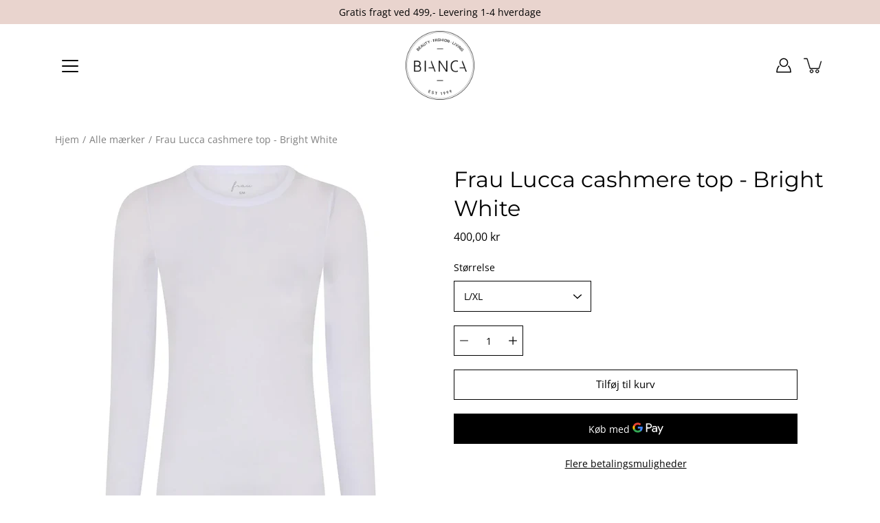

--- FILE ---
content_type: text/javascript
request_url: https://biancapureskin.dk/cdn/shop/t/3/assets/shop.js?v=182577479288799209671699871575
body_size: 77009
content:
(function(){"use strict";if(typeof window<"u"){var t2=window.navigator.userAgent.match(/Edge\/(\d{2})\./),n=!!t2&&16<=parseInt(t2[1],10);if(!("objectFit"in document.documentElement.style)||n){var o2=function(t3,e3,i2){var n2,o3,l2,a,d;if((i2=i2.split(" ")).length<2&&(i2[1]=i2[0]),t3==="x")n2=i2[0],o3=i2[1],l2="left",a="right",d=e3.clientWidth;else{if(t3!=="y")return;n2=i2[1],o3=i2[0],l2="top",a="bottom",d=e3.clientHeight}if(n2!==l2&&o3!==l2){if(n2!==a&&o3!==a)return n2==="center"||n2==="50%"?(e3.style[l2]="50%",void(e3.style["margin-"+l2]=d/-2+"px")):void(0<=n2.indexOf("%")?(n2=parseInt(n2))<50?(e3.style[l2]=n2+"%",e3.style["margin-"+l2]=d*(n2/-100)+"px"):(n2=100-n2,e3.style[a]=n2+"%",e3.style["margin-"+a]=d*(n2/-100)+"px"):e3.style[l2]=n2);e3.style[a]="0"}else e3.style[l2]="0"},l=function(t3){var e3=t3.dataset?t3.dataset.objectFit:t3.getAttribute("data-object-fit"),i2=t3.dataset?t3.dataset.objectPosition:t3.getAttribute("data-object-position");e3=e3||"cover",i2=i2||"50% 50%";var n2=t3.parentNode;return function(t4){var e4=window.getComputedStyle(t4,null),i3=e4.getPropertyValue("position"),n3=e4.getPropertyValue("overflow"),o3=e4.getPropertyValue("display");i3&&i3!=="static"||(t4.style.position="relative"),n3!=="hidden"&&(t4.style.overflow="hidden"),o3&&o3!=="inline"||(t4.style.display="block"),t4.clientHeight===0&&(t4.style.height="100%"),t4.className.indexOf("object-fit-polyfill")===-1&&(t4.className=t4.className+" object-fit-polyfill")}(n2),function(t4){var e4=window.getComputedStyle(t4,null),i3={"max-width":"none","max-height":"none","min-width":"0px","min-height":"0px",top:"auto",right:"auto",bottom:"auto",left:"auto","margin-top":"0px","margin-right":"0px","margin-bottom":"0px","margin-left":"0px"};for(var n3 in i3)e4.getPropertyValue(n3)!==i3[n3]&&(t4.style[n3]=i3[n3])}(t3),t3.style.position="absolute",t3.style.width="auto",t3.style.height="auto",e3==="scale-down"&&(e3=t3.clientWidth<n2.clientWidth&&t3.clientHeight<n2.clientHeight?"none":"contain"),e3==="none"?(o2("x",t3,i2),void o2("y",t3,i2)):e3==="fill"?(t3.style.width="100%",t3.style.height="100%",o2("x",t3,i2),void o2("y",t3,i2)):(t3.style.height="100%",void(e3==="cover"&&t3.clientWidth>n2.clientWidth||e3==="contain"&&t3.clientWidth<n2.clientWidth?(t3.style.top="0",t3.style.marginTop="0",o2("x",t3,i2)):(t3.style.width="100%",t3.style.height="auto",t3.style.left="0",t3.style.marginLeft="0",o2("y",t3,i2))))},e2=function(t3){if(t3===void 0||t3 instanceof Event)t3=document.querySelectorAll("[data-object-fit]");else if(t3&&t3.nodeName)t3=[t3];else{if(typeof t3!="object"||!t3.length||!t3[0].nodeName)return!1;t3=t3}for(var e3=0;e3<t3.length;e3++)if(t3[e3].nodeName){var i2=t3[e3].nodeName.toLowerCase();if(i2==="img"){if(n)continue;t3[e3].complete?l(t3[e3]):t3[e3].addEventListener("load",function(){l(this)})}else i2==="video"?0<t3[e3].readyState?l(t3[e3]):t3[e3].addEventListener("loadedmetadata",function(){l(this)}):l(t3[e3])}return!0};document.readyState==="loading"?document.addEventListener("DOMContentLoaded",e2):e2(),window.addEventListener("resize",e2),window.objectFitPolyfill=e2}else window.objectFitPolyfill=function(){return!1}}})();var e,t=["scroll","wheel","touchstart","touchmove","touchenter","touchend","touchleave","mouseout","mouseleave","mouseup","mousedown","mousemove","mouseenter","mousewheel","mouseover"];if(function(){var e2=!1;try{var t2=Object.defineProperty({},"passive",{get:function(){e2=!0}});window.addEventListener("test",null,t2),window.removeEventListener("test",null,t2)}catch{}return e2}()){var o=EventTarget.prototype.addEventListener;e=o,EventTarget.prototype.addEventListener=function(o2,r,n){var s,a=typeof n=="object"&&n!==null,i2=a?n.capture:n;(n=a?function(e2){var t2=Object.getOwnPropertyDescriptor(e2,"passive");return t2&&t2.writable!==!0&&t2.set===void 0?Object.assign({},e2):e2}(n):{}).passive=(s=n.passive)!==void 0?s:t.indexOf(o2)!==-1&&!0,n.capture=i2!==void 0&&i2,e.call(this,o2,r,n)},EventTarget.prototype.addEventListener._original=e}/*!
  * Stickyfill – `position: sticky` polyfill
  * v. 2.1.0 | https://github.com/wilddeer/stickyfill
  * MIT License
  */(function(a,b){"use strict";function c(a2,b2){if(!(a2 instanceof b2))throw new TypeError("Cannot call a class as a function")}function d(a2,b2){for(var c2 in b2)b2.hasOwnProperty(c2)&&(a2[c2]=b2[c2])}function e2(a2){return parseFloat(a2)||0}function f(a2){for(var b2=0;a2;)b2+=a2.offsetTop,a2=a2.offsetParent;return b2}function g(){function c2(){a.pageXOffset!=m.left?(m.top=a.pageYOffset,m.left=a.pageXOffset,p.refreshAll()):a.pageYOffset!=m.top&&(m.top=a.pageYOffset,m.left=a.pageXOffset,n.forEach(function(a2){return a2._recalcPosition()}))}function d2(){f2=setInterval(function(){n.forEach(function(a2){return a2._fastCheck()})},500)}function e3(){clearInterval(f2)}if(!k){k=!0,c2(),a.addEventListener("scroll",c2),a.addEventListener("resize",p.refreshAll),a.addEventListener("orientationchange",p.refreshAll);var f2=void 0,g2=void 0,h2=void 0;"hidden"in b?(g2="hidden",h2="visibilitychange"):"webkitHidden"in b&&(g2="webkitHidden",h2="webkitvisibilitychange"),h2?(b[g2]||d2(),b.addEventListener(h2,function(){b[g2]?e3():d2()})):d2()}}var h=function(){function a2(a3,b2){for(var c2=0;c2<b2.length;c2++){var d2=b2[c2];d2.enumerable=d2.enumerable||!1,d2.configurable=!0,"value"in d2&&(d2.writable=!0),Object.defineProperty(a3,d2.key,d2)}}return function(b2,c2,d2){return c2&&a2(b2.prototype,c2),d2&&a2(b2,d2),b2}}(),i2=!1,j=typeof a<"u";j&&a.getComputedStyle?function(){var a2=b.createElement("div");["","-webkit-","-moz-","-ms-"].some(function(b2){try{a2.style.position=b2+"sticky"}catch{}return a2.style.position!=""})&&(i2=!0)}():i2=!0;var k=!1,l=typeof ShadowRoot<"u",m={top:null,left:null},n=[],o2=function(){function g2(a2){if(c(this,g2),!(a2 instanceof HTMLElement))throw new Error("First argument must be HTMLElement");if(n.some(function(b2){return b2._node===a2}))throw new Error("Stickyfill is already applied to this node");this._node=a2,this._stickyMode=null,this._active=!1,n.push(this),this.refresh()}return h(g2,[{key:"refresh",value:function(){if(!i2&&!this._removed){this._active&&this._deactivate();var c2=this._node,g3=getComputedStyle(c2),h2={position:g3.position,top:g3.top,display:g3.display,marginTop:g3.marginTop,marginBottom:g3.marginBottom,marginLeft:g3.marginLeft,marginRight:g3.marginRight,cssFloat:g3.cssFloat};if(!isNaN(parseFloat(h2.top))&&h2.display!="table-cell"&&h2.display!="none"){this._active=!0;var j2=c2.style.position;g3.position!="sticky"&&g3.position!="-webkit-sticky"||(c2.style.position="static");var k2=c2.parentNode,m2=l&&k2 instanceof ShadowRoot?k2.host:k2,n2=c2.getBoundingClientRect(),o3=m2.getBoundingClientRect(),p2=getComputedStyle(m2);this._parent={node:m2,styles:{position:m2.style.position},offsetHeight:m2.offsetHeight},this._offsetToWindow={left:n2.left,right:b.documentElement.clientWidth-n2.right},this._offsetToParent={top:n2.top-o3.top-e2(p2.borderTopWidth),left:n2.left-o3.left-e2(p2.borderLeftWidth),right:-n2.right+o3.right-e2(p2.borderRightWidth)},this._styles={position:j2,top:c2.style.top,bottom:c2.style.bottom,left:c2.style.left,right:c2.style.right,width:c2.style.width,marginTop:c2.style.marginTop,marginLeft:c2.style.marginLeft,marginRight:c2.style.marginRight};var q=e2(h2.top);this._limits={start:n2.top+a.pageYOffset-q,end:o3.top+a.pageYOffset+m2.offsetHeight-e2(p2.borderBottomWidth)-c2.offsetHeight-q-e2(h2.marginBottom)};var r=p2.position;r!="absolute"&&r!="relative"&&(m2.style.position="relative"),this._recalcPosition();var s=this._clone={};s.node=b.createElement("div"),d(s.node.style,{width:n2.right-n2.left+"px",height:n2.bottom-n2.top+"px",marginTop:h2.marginTop,marginBottom:h2.marginBottom,marginLeft:h2.marginLeft,marginRight:h2.marginRight,cssFloat:h2.cssFloat,padding:0,border:0,borderSpacing:0,fontSize:"1em",position:"static"}),k2.insertBefore(s.node,c2),s.docOffsetTop=f(s.node)}}}},{key:"_recalcPosition",value:function(){if(this._active&&!this._removed){var a2=m.top<=this._limits.start?"start":m.top>=this._limits.end?"end":"middle";if(this._stickyMode!=a2){switch(a2){case"start":d(this._node.style,{position:"absolute",left:this._offsetToParent.left+"px",right:this._offsetToParent.right+"px",top:this._offsetToParent.top+"px",bottom:"auto",width:"auto",marginLeft:0,marginRight:0,marginTop:0});break;case"middle":d(this._node.style,{position:"fixed",left:this._offsetToWindow.left+"px",right:this._offsetToWindow.right+"px",top:this._styles.top,bottom:"auto",width:"auto",marginLeft:0,marginRight:0,marginTop:0});break;case"end":d(this._node.style,{position:"absolute",left:this._offsetToParent.left+"px",right:this._offsetToParent.right+"px",top:"auto",bottom:0,width:"auto",marginLeft:0,marginRight:0})}this._stickyMode=a2}}}},{key:"_fastCheck",value:function(){this._active&&!this._removed&&(Math.abs(f(this._clone.node)-this._clone.docOffsetTop)>1||Math.abs(this._parent.node.offsetHeight-this._parent.offsetHeight)>1)&&this.refresh()}},{key:"_deactivate",value:function(){var a2=this;this._active&&!this._removed&&(this._clone.node.parentNode.removeChild(this._clone.node),delete this._clone,d(this._node.style,this._styles),delete this._styles,n.some(function(b2){return b2!==a2&&b2._parent&&b2._parent.node===a2._parent.node})||d(this._parent.node.style,this._parent.styles),delete this._parent,this._stickyMode=null,this._active=!1,delete this._offsetToWindow,delete this._offsetToParent,delete this._limits)}},{key:"remove",value:function(){var a2=this;this._deactivate(),n.some(function(b2,c2){if(b2._node===a2._node)return n.splice(c2,1),!0}),this._removed=!0}}]),g2}(),p={stickies:n,Sticky:o2,forceSticky:function(){i2=!1,g(),this.refreshAll()},addOne:function(a2){if(!(a2 instanceof HTMLElement)){if(!a2.length||!a2[0])return;a2=a2[0]}for(var b2=0;b2<n.length;b2++)if(n[b2]._node===a2)return n[b2];return new o2(a2)},add:function(a2){if(a2 instanceof HTMLElement&&(a2=[a2]),a2.length){for(var b2=[],c2=function(c3){var d3=a2[c3];return d3 instanceof HTMLElement?n.some(function(a3){if(a3._node===d3)return b2.push(a3),!0})?"continue":void b2.push(new o2(d3)):(b2.push(void 0),"continue")},d2=0;d2<a2.length;d2++)c2(d2);return b2}},refreshAll:function(){n.forEach(function(a2){return a2.refresh()})},removeOne:function(a2){if(!(a2 instanceof HTMLElement)){if(!a2.length||!a2[0])return;a2=a2[0]}n.some(function(b2){if(b2._node===a2)return b2.remove(),!0})},remove:function(a2){if(a2 instanceof HTMLElement&&(a2=[a2]),a2.length)for(var b2=function(b3){var c3=a2[b3];n.some(function(a3){if(a3._node===c3)return a3.remove(),!0})},c2=0;c2<a2.length;c2++)b2(c2)},removeAll:function(){for(;n.length;)n[0].remove()}};i2||g(),typeof module<"u"&&module.exports?module.exports=p:j&&(a.Stickyfill=p)})(window,document),typeof Object.assign!="function"&&(Object.assign=function(n){"use strict";if(n==null)throw new TypeError("Cannot convert undefined or null to object");n=Object(n);for(var t2=1;t2<arguments.length;t2++){var r=arguments[t2];if(r!=null)for(var e2 in r)Object.prototype.hasOwnProperty.call(r,e2)&&(n[e2]=r[e2])}return n});/*!
 * Scroll lock
 * https://github.com/FL3NKEY/scroll-lock
*/(function(e2,t2){typeof exports=="object"&&typeof module=="object"?module.exports=t2():typeof define=="function"&&define.amd?define([],t2):typeof exports=="object"?exports.scrollLock=t2():e2.scrollLock=t2()})(this,function(){return function(l){var r={};function o2(e2){if(r[e2])return r[e2].exports;var t2=r[e2]={i:e2,l:!1,exports:{}};return l[e2].call(t2.exports,t2,t2.exports,o2),t2.l=!0,t2.exports}return o2.m=l,o2.c=r,o2.d=function(e2,t2,l2){o2.o(e2,t2)||Object.defineProperty(e2,t2,{enumerable:!0,get:l2})},o2.r=function(e2){typeof Symbol<"u"&&Symbol.toStringTag&&Object.defineProperty(e2,Symbol.toStringTag,{value:"Module"}),Object.defineProperty(e2,"__esModule",{value:!0})},o2.t=function(t2,e2){if(1&e2&&(t2=o2(t2)),8&e2||4&e2&&typeof t2=="object"&&t2&&t2.__esModule)return t2;var l2=Object.create(null);if(o2.r(l2),Object.defineProperty(l2,"default",{enumerable:!0,value:t2}),2&e2&&typeof t2!="string")for(var r2 in t2)o2.d(l2,r2,function(e3){return t2[e3]}.bind(null,r2));return l2},o2.n=function(e2){var t2=e2&&e2.__esModule?function(){return e2.default}:function(){return e2};return o2.d(t2,"a",t2),t2},o2.o=function(e2,t2){return Object.prototype.hasOwnProperty.call(e2,t2)},o2.p="",o2(o2.s=0)}([function(e2,t2,l){"use strict";l.r(t2);var r=function(e3){return Array.isArray(e3)?e3:[e3]},a=function(e3){return e3 instanceof Node},o2=function(e3,t3){if(e3&&t3){e3=e3 instanceof NodeList?e3:[e3];for(var l2=0;l2<e3.length&&t3(e3[l2],l2,e3.length)!==!0;l2++);}},n=function(e3){return console.error("[scroll-lock] ".concat(e3))},b=function(e3){if(Array.isArray(e3))return e3.join(", ")},c=function(e3){var t3=[];return o2(e3,function(e4){return t3.push(e4)}),t3},h=function(e3,t3){var l2=!(2<arguments.length&&arguments[2]!==void 0)||arguments[2],r2=3<arguments.length&&arguments[3]!==void 0?arguments[3]:document;if(l2&&c(r2.querySelectorAll(t3)).indexOf(e3)!==-1)return e3;for(;(e3=e3.parentElement)&&c(r2.querySelectorAll(t3)).indexOf(e3)===-1;);return e3},v=function(e3,t3){var l2=2<arguments.length&&arguments[2]!==void 0?arguments[2]:document;return c(l2.querySelectorAll(t3)).indexOf(e3)!==-1},i2=function(e3){if(e3)return getComputedStyle(e3).overflow==="hidden"},m=function(e3){if(e3)return!!i2(e3)||e3.scrollTop<=0},S=function(e3){if(e3){if(i2(e3))return!0;var t3=e3.scrollTop;return e3.scrollHeight<=t3+e3.offsetHeight}},y=function(e3){if(e3)return!!i2(e3)||e3.scrollLeft<=0},k=function(e3){if(e3){if(i2(e3))return!0;var t3=e3.scrollLeft;return e3.scrollWidth<=t3+e3.offsetWidth}};l.d(t2,"disablePageScroll",function(){return d}),l.d(t2,"enablePageScroll",function(){return s}),l.d(t2,"getScrollState",function(){return f}),l.d(t2,"clearQueueScrollLocks",function(){return p}),l.d(t2,"getTargetScrollBarWidth",function(){return g}),l.d(t2,"getCurrentTargetScrollBarWidth",function(){return A}),l.d(t2,"getPageScrollBarWidth",function(){return G}),l.d(t2,"getCurrentPageScrollBarWidth",function(){return T}),l.d(t2,"addScrollableTarget",function(){return L}),l.d(t2,"removeScrollableTarget",function(){return W}),l.d(t2,"addScrollableSelector",function(){return x}),l.d(t2,"removeScrollableSelector",function(){return F}),l.d(t2,"addLockableTarget",function(){return Y}),l.d(t2,"addLockableSelector",function(){return E}),l.d(t2,"setFillGapMethod",function(){return O}),l.d(t2,"addFillGapTarget",function(){return P}),l.d(t2,"removeFillGapTarget",function(){return j}),l.d(t2,"addFillGapSelector",function(){return q}),l.d(t2,"removeFillGapSelector",function(){return M}),l.d(t2,"refillGaps",function(){return N});var u=["padding","margin","width","max-width","none"],w={scroll:!0,queue:0,scrollableSelectors:["[data-scroll-lock-scrollable]"],lockableSelectors:["body","[data-scroll-lock-lockable]"],fillGapSelectors:["body","[data-scroll-lock-fill-gap]","[data-scroll-lock-lockable]"],fillGapMethod:u[0],startTouchY:0,startTouchX:0},d=function(e3){w.queue<=0&&(w.scroll=!1,B(),X()),L(e3),w.queue++},s=function(e3){0<w.queue&&w.queue--,w.queue<=0&&(w.scroll=!0,C(),Q()),W(e3)},f=function(){return w.scroll},p=function(){w.queue=0},g=function(e3){var t3=1<arguments.length&&arguments[1]!==void 0&&arguments[1];if(a(e3)){var l2=e3.style.overflowY;t3?f()||(e3.style.overflowY=e3.getAttribute("data-scroll-lock-saved-overflow-y-property")):e3.style.overflowY="scroll";var r2=A(e3);return e3.style.overflowY=l2,r2}return 0},A=function(e3){if(a(e3)){if(e3===document.body){var t3=document.documentElement.clientWidth;return window.innerWidth-t3}var l2=e3.style.borderLeftWidth,r2=e3.style.borderRightWidth;e3.style.borderLeftWidth="0px",e3.style.borderRightWidth="0px";var o3=e3.offsetWidth-e3.clientWidth;return e3.style.borderLeftWidth=l2,e3.style.borderRightWidth=r2,o3}return 0},G=function(){var e3=0<arguments.length&&arguments[0]!==void 0&&arguments[0];return g(document.body,e3)},T=function(){return A(document.body)},L=function(e3){e3&&r(e3).map(function(e4){o2(e4,function(e5){a(e5)?e5.setAttribute("data-scroll-lock-scrollable",""):n('"'.concat(e5,'" is not a Element.'))})})},W=function(e3){e3&&r(e3).map(function(e4){o2(e4,function(e5){a(e5)?e5.removeAttribute("data-scroll-lock-scrollable"):n('"'.concat(e5,'" is not a Element.'))})})},x=function(e3){e3&&r(e3).map(function(e4){w.scrollableSelectors.push(e4)})},F=function(e3){e3&&r(e3).map(function(t3){w.scrollableSelectors=w.scrollableSelectors.filter(function(e4){return e4!==t3})})},Y=function(e3){e3&&(r(e3).map(function(e4){o2(e4,function(e5){a(e5)?e5.setAttribute("data-scroll-lock-lockable",""):n('"'.concat(e5,'" is not a Element.'))})}),f()||B())},E=function(e3){e3&&(r(e3).map(function(e4){w.lockableSelectors.push(e4)}),f()||B(),q(e3))},O=function(e3){if(e3)if(u.indexOf(e3)!==-1)w.fillGapMethod=e3,N();else{var t3=u.join(", ");n('"'.concat(e3,`" method is not available!
Available fill gap methods: `).concat(t3,"."))}},P=function(e3){e3&&r(e3).map(function(e4){o2(e4,function(e5){a(e5)?(e5.setAttribute("data-scroll-lock-fill-gap",""),w.scroll||H(e5)):n('"'.concat(e5,'" is not a Element.'))})})},j=function(e3){e3&&r(e3).map(function(e4){o2(e4,function(e5){a(e5)?(e5.removeAttribute("data-scroll-lock-fill-gap"),w.scroll||I(e5)):n('"'.concat(e5,'" is not a Element.'))})})},q=function(e3){e3&&r(e3).map(function(e4){w.fillGapSelectors.indexOf(e4)===-1&&(w.fillGapSelectors.push(e4),w.scroll||D(e4))})},M=function(e3){e3&&r(e3).map(function(t3){w.fillGapSelectors=w.fillGapSelectors.filter(function(e4){return e4!==t3}),w.scroll||z(t3)})},N=function(){w.scroll||X()},B=function(){var e3=b(w.lockableSelectors);K(e3)},C=function(){var e3=b(w.lockableSelectors);R(e3)},K=function(e3){var t3=document.querySelectorAll(e3);o2(t3,function(e4){U(e4)})},R=function(e3){var t3=document.querySelectorAll(e3);o2(t3,function(e4){_(e4)})},U=function(e3){if(a(e3)&&e3.getAttribute("data-scroll-lock-locked")!=="true"){var t3=window.getComputedStyle(e3);e3.setAttribute("data-scroll-lock-saved-overflow-y-property",t3.overflowY),e3.setAttribute("data-scroll-lock-saved-inline-overflow-property",e3.style.overflow),e3.setAttribute("data-scroll-lock-saved-inline-overflow-y-property",e3.style.overflowY),e3.style.overflow="hidden",e3.setAttribute("data-scroll-lock-locked","true")}},_=function(e3){a(e3)&&e3.getAttribute("data-scroll-lock-locked")==="true"&&(e3.style.overflow=e3.getAttribute("data-scroll-lock-saved-inline-overflow-property"),e3.style.overflowY=e3.getAttribute("data-scroll-lock-saved-inline-overflow-y-property"),e3.removeAttribute("data-scroll-lock-saved-overflow-property"),e3.removeAttribute("data-scroll-lock-saved-inline-overflow-property"),e3.removeAttribute("data-scroll-lock-saved-inline-overflow-y-property"),e3.removeAttribute("data-scroll-lock-locked"))},X=function(){w.fillGapSelectors.map(function(e3){D(e3)})},Q=function(){w.fillGapSelectors.map(function(e3){z(e3)})},D=function(e3){var t3=document.querySelectorAll(e3),l2=w.lockableSelectors.indexOf(e3)!==-1;o2(t3,function(e4){H(e4,l2)})},H=function(e3){var t3=1<arguments.length&&arguments[1]!==void 0&&arguments[1];if(a(e3)){var l2;if(e3.getAttribute("data-scroll-lock-lockable")===""||t3)l2=g(e3,!0);else{var r2=h(e3,b(w.lockableSelectors));l2=g(r2,!0)}e3.getAttribute("data-scroll-lock-filled-gap")==="true"&&I(e3);var o3=window.getComputedStyle(e3);if(e3.setAttribute("data-scroll-lock-filled-gap","true"),e3.setAttribute("data-scroll-lock-current-fill-gap-method",w.fillGapMethod),w.fillGapMethod==="margin"){var n2=parseFloat(o3.marginRight);e3.style.marginRight="".concat(n2+l2,"px")}else if(w.fillGapMethod==="width")e3.style.width="calc(100% - ".concat(l2,"px)");else if(w.fillGapMethod==="max-width")e3.style.maxWidth="calc(100% - ".concat(l2,"px)");else if(w.fillGapMethod==="padding"){var c2=parseFloat(o3.paddingRight);e3.style.paddingRight="".concat(c2+l2,"px")}}},z=function(e3){var t3=document.querySelectorAll(e3);o2(t3,function(e4){I(e4)})},I=function(e3){if(a(e3)&&e3.getAttribute("data-scroll-lock-filled-gap")==="true"){var t3=e3.getAttribute("data-scroll-lock-current-fill-gap-method");e3.removeAttribute("data-scroll-lock-filled-gap"),e3.removeAttribute("data-scroll-lock-current-fill-gap-method"),t3==="margin"?e3.style.marginRight="":t3==="width"?e3.style.width="":t3==="max-width"?e3.style.maxWidth="":t3==="padding"&&(e3.style.paddingRight="")}};typeof window<"u"&&window.addEventListener("resize",function(e3){N()}),typeof document<"u"&&(document.addEventListener("touchstart",function(e3){w.scroll||(w.startTouchY=e3.touches[0].clientY,w.startTouchX=e3.touches[0].clientX)}),document.addEventListener("touchmove",function(n2){if(!w.scroll){var e3=w.startTouchY,t3=w.startTouchX,l2=n2.touches[0].clientY,r2=n2.touches[0].clientX;if(n2.touches.length<2){var c2=b(w.scrollableSelectors),a2=e3<l2,i3=l2<e3,u2=t3<r2,d2=r2<t3,s2=e3+3<l2,f2=l2<e3-3,p2=t3+3<r2,g2=r2<t3-3;(function e4(t4){var l3=1<arguments.length&&arguments[1]!==void 0&&arguments[1];if(t4){var r3=h(t4,c2,!1);if(v(t4,'input[type="range"]'))return!1;if(l3||v(t4,'textarea, [contenteditable="true"]')&&h(t4,c2)||v(t4,c2)){var o3=!1;y(t4)&&k(t4)?(a2&&m(t4)||i3&&S(t4))&&(o3=!0):m(t4)&&S(t4)?(u2&&y(t4)||d2&&k(t4))&&(o3=!0):(s2&&m(t4)||f2&&S(t4)||p2&&y(t4)||g2&&k(t4))&&(o3=!0),o3&&(r3?e4(r3,!0):n2.preventDefault())}else e4(r3)}else n2.preventDefault()})(n2.target)}}},{passive:!1}),document.addEventListener("touchend",function(e3){w.scroll||(w.startTouchY=0,w.startTouchX=0)}));var J={hide:function(e3){n(`"hide" is deprecated! Use "disablePageScroll" instead. 
 https://github.com/FL3NKEY/scroll-lock#disablepagescrollscrollabletarget`),d(e3)},show:function(e3){n(`"show" is deprecated! Use "enablePageScroll" instead. 
 https://github.com/FL3NKEY/scroll-lock#enablepagescrollscrollabletarget`),s(e3)},toggle:function(e3){n('"toggle" is deprecated! Do not use it.'),f()?d():s(e3)},getState:function(){return n(`"getState" is deprecated! Use "getScrollState" instead. 
 https://github.com/FL3NKEY/scroll-lock#getscrollstate`),f()},getWidth:function(){return n(`"getWidth" is deprecated! Use "getPageScrollBarWidth" instead. 
 https://github.com/FL3NKEY/scroll-lock#getpagescrollbarwidth`),G()},getCurrentWidth:function(){return n(`"getCurrentWidth" is deprecated! Use "getCurrentPageScrollBarWidth" instead. 
 https://github.com/FL3NKEY/scroll-lock#getcurrentpagescrollbarwidth`),T()},setScrollableTargets:function(e3){n(`"setScrollableTargets" is deprecated! Use "addScrollableTarget" instead. 
 https://github.com/FL3NKEY/scroll-lock#addscrollabletargetscrollabletarget`),L(e3)},setFillGapSelectors:function(e3){n(`"setFillGapSelectors" is deprecated! Use "addFillGapSelector" instead. 
 https://github.com/FL3NKEY/scroll-lock#addfillgapselectorfillgapselector`),q(e3)},setFillGapTargets:function(e3){n(`"setFillGapTargets" is deprecated! Use "addFillGapTarget" instead. 
 https://github.com/FL3NKEY/scroll-lock#addfillgaptargetfillgaptarget`),P(e3)},clearQueue:function(){n(`"clearQueue" is deprecated! Use "clearQueueScrollLocks" instead. 
 https://github.com/FL3NKEY/scroll-lock#clearqueuescrolllocks`),p()}},V=function(o3){for(var e3=1;e3<arguments.length;e3++){var n2=arguments[e3]!=null?arguments[e3]:{},t3=Object.keys(n2);typeof Object.getOwnPropertySymbols=="function"&&(t3=t3.concat(Object.getOwnPropertySymbols(n2).filter(function(e4){return Object.getOwnPropertyDescriptor(n2,e4).enumerable}))),t3.forEach(function(e4){var t4,l2,r2;t4=o3,r2=n2[l2=e4],l2 in t4?Object.defineProperty(t4,l2,{value:r2,enumerable:!0,configurable:!0,writable:!0}):t4[l2]=r2})}return o3}({disablePageScroll:d,enablePageScroll:s,getScrollState:f,clearQueueScrollLocks:p,getTargetScrollBarWidth:g,getCurrentTargetScrollBarWidth:A,getPageScrollBarWidth:G,getCurrentPageScrollBarWidth:T,addScrollableSelector:x,removeScrollableSelector:F,addScrollableTarget:L,removeScrollableTarget:W,addLockableSelector:E,addLockableTarget:Y,addFillGapSelector:q,removeFillGapSelector:M,addFillGapTarget:P,removeFillGapTarget:j,setFillGapMethod:O,refillGaps:N,_state:w},J);t2.default=V}]).default}),function(a,b){typeof exports=="object"?module.exports=b():typeof define=="function"&&define.amd?define(["jquery","googlemaps!"],b):a.GMaps=b()}(this,function(){var a=function(a2,b2){var c2;if(a2===b2)return a2;for(c2 in b2)b2[c2]!==void 0&&(a2[c2]=b2[c2]);return a2},b=function(a2,b2){var c2,d2=Array.prototype.slice.call(arguments,2),e2=[],f2=a2.length;if(Array.prototype.map&&a2.map===Array.prototype.map)e2=Array.prototype.map.call(a2,function(a3){var c3=d2.slice(0);return c3.splice(0,0,a3),b2.apply(this,c3)});else for(c2=0;c2<f2;c2++)callback_params=d2,callback_params.splice(0,0,a2[c2]),e2.push(b2.apply(this,callback_params));return e2},c=function(a2){var b2,c2=[];for(b2=0;b2<a2.length;b2++)c2=c2.concat(a2[b2]);return c2},d=function(a2,b2){var c2=a2[0],d2=a2[1];return b2&&(c2=a2[1],d2=a2[0]),new google.maps.LatLng(c2,d2)},f=function(a2,b2){var c2;for(c2=0;c2<a2.length;c2++)a2[c2]instanceof google.maps.LatLng||(a2[c2].length>0&&typeof a2[c2][0]=="object"?a2[c2]=f(a2[c2],b2):a2[c2]=d(a2[c2],b2));return a2},g=function(a2,b2){var c2=a2.replace(".","");return"jQuery"in this&&b2?$("."+c2,b2)[0]:document.getElementsByClassName(c2)[0]},h=function(a2,b2){var a2=a2.replace("#","");return"jQuery"in window&&b2?$("#"+a2,b2)[0]:document.getElementById(a2)},i2=function(a2){var b2=0,c2=0;if(a2.getBoundingClientRect){var d2=a2.getBoundingClientRect(),e2=-(window.scrollX?window.scrollX:window.pageXOffset),f2=-(window.scrollY?window.scrollY:window.pageYOffset);return[d2.left-e2,d2.top-f2]}if(a2.offsetParent)do b2+=a2.offsetLeft,c2+=a2.offsetTop;while(a2=a2.offsetParent);return[b2,c2]},j=function(b2){var c2=document,d2=function(b3){if(typeof window.google!="object"||!window.google.maps)return typeof window.console=="object"&&window.console.error&&console.error("Google Maps API is required. Please register the following JavaScript library https://maps.googleapis.com/maps/api/js."),function(){};if(!this)return new d2(b3);b3.zoom=b3.zoom||15,b3.mapType=b3.mapType||"roadmap";var e2,f2=function(a2,b4){return a2===void 0?b4:a2},j2=this,k2=["bounds_changed","center_changed","click","dblclick","drag","dragend","dragstart","idle","maptypeid_changed","projection_changed","resize","tilesloaded","zoom_changed"],l2=["mousemove","mouseout","mouseover"],m=["el","lat","lng","mapType","width","height","markerClusterer","enableNewStyle"],n=b3.el||b3.div,o2=b3.markerClusterer,p=google.maps.MapTypeId[b3.mapType.toUpperCase()],q=new google.maps.LatLng(b3.lat,b3.lng),r=f2(b3.zoomControl,!0),s=b3.zoomControlOpt||{style:"DEFAULT",position:"TOP_LEFT"},t2=s.style||"DEFAULT",u=s.position||"TOP_LEFT",v=f2(b3.panControl,!0),w=f2(b3.mapTypeControl,!0),x=f2(b3.scaleControl,!0),y=f2(b3.streetViewControl,!0),z=f2(z,!0),A={},B={zoom:this.zoom,center:q,mapTypeId:p},C={panControl:v,zoomControl:r,zoomControlOptions:{style:google.maps.ZoomControlStyle[t2],position:google.maps.ControlPosition[u]},mapTypeControl:w,scaleControl:x,streetViewControl:y,overviewMapControl:z};if(typeof b3.el=="string"||typeof b3.div=="string"?n.indexOf("#")>-1?this.el=h(n,b3.context):this.el=g.apply(this,[n,b3.context]):this.el=n,this.el===void 0||this.el===null)throw"No element defined.";for(window.context_menu=window.context_menu||{},window.context_menu[j2.el.id]={},this.controls=[],this.overlays=[],this.layers=[],this.singleLayers={},this.markers=[],this.polylines=[],this.routes=[],this.polygons=[],this.infoWindow=null,this.overlay_el=null,this.zoom=b3.zoom,this.registered_events={},this.el.style.width=b3.width||this.el.scrollWidth||this.el.offsetWidth,this.el.style.height=b3.height||this.el.scrollHeight||this.el.offsetHeight,google.maps.visualRefresh=b3.enableNewStyle,e2=0;e2<m.length;e2++)delete b3[m[e2]];for(b3.disableDefaultUI!=1&&(B=a(B,C)),A=a(B,b3),e2=0;e2<k2.length;e2++)delete A[k2[e2]];for(e2=0;e2<l2.length;e2++)delete A[l2[e2]];this.map=new google.maps.Map(this.el,A),o2&&(this.markerClusterer=o2.apply(this,[this.map]));var D=function(a2,b4){var c3="",d3=window.context_menu[j2.el.id][a2];for(var e3 in d3)if(d3.hasOwnProperty(e3)){var f3=d3[e3];c3+='<li><a id="'+a2+"_"+e3+'" href="#">'+f3.title+"</a></li>"}if(h("gmaps_context_menu")){var g2=h("gmaps_context_menu");g2.innerHTML=c3;var e3,k3=g2.getElementsByTagName("a"),l3=k3.length;for(e3=0;e3<l3;e3++){var m2=k3[e3],n2=function(c4){c4.preventDefault(),d3[this.id.replace(a2+"_","")].action.apply(j2,[b4]),j2.hideContextMenu()};google.maps.event.clearListeners(m2,"click"),google.maps.event.addDomListenerOnce(m2,"click",n2,!1)}var o3=i2.apply(this,[j2.el]),p2=o3[0]+b4.pixel.x-15,q2=o3[1]+b4.pixel.y-15;g2.style.left=p2+"px",g2.style.top=q2+"px"}};this.buildContextMenu=function(a2,b4){if(a2==="marker"){b4.pixel={};var c3=new google.maps.OverlayView;c3.setMap(j2.map),c3.draw=function(){var d4=c3.getProjection(),e3=b4.marker.getPosition();b4.pixel=d4.fromLatLngToContainerPixel(e3),D(a2,b4)}}else D(a2,b4);var d3=h("gmaps_context_menu");setTimeout(function(){d3.style.display="block"},0)},this.setContextMenu=function(a2){window.context_menu[j2.el.id][a2.control]={};var b4,d3=c2.createElement("ul");for(b4 in a2.options)if(a2.options.hasOwnProperty(b4)){var e3=a2.options[b4];window.context_menu[j2.el.id][a2.control][e3.name]={title:e3.title,action:e3.action}}d3.id="gmaps_context_menu",d3.style.display="none",d3.style.position="absolute",d3.style.minWidth="100px",d3.style.background="white",d3.style.listStyle="none",d3.style.padding="8px",d3.style.boxShadow="2px 2px 6px #ccc",h("gmaps_context_menu")||c2.body.appendChild(d3);var f3=h("gmaps_context_menu");google.maps.event.addDomListener(f3,"mouseout",function(a3){a3.relatedTarget&&this.contains(a3.relatedTarget)||window.setTimeout(function(){f3.style.display="none"},400)},!1)},this.hideContextMenu=function(){var a2=h("gmaps_context_menu");a2&&(a2.style.display="none")};var E=function(a2,c3){google.maps.event.addListener(a2,c3,function(a3){a3==null&&(a3=this),b3[c3].apply(this,[a3]),j2.hideContextMenu()})};google.maps.event.addListener(this.map,"zoom_changed",this.hideContextMenu);for(var F=0;F<k2.length;F++){var G=k2[F];G in b3&&E(this.map,G)}for(var F=0;F<l2.length;F++){var G=l2[F];G in b3&&E(this.map,G)}google.maps.event.addListener(this.map,"rightclick",function(a2){b3.rightclick&&b3.rightclick.apply(this,[a2]),window.context_menu[j2.el.id].map!=null&&j2.buildContextMenu("map",a2)}),this.refresh=function(){google.maps.event.trigger(this.map,"resize")},this.fitZoom=function(){var a2,b4=[],c3=this.markers.length;for(a2=0;a2<c3;a2++)typeof this.markers[a2].visible=="boolean"&&this.markers[a2].visible&&b4.push(this.markers[a2].getPosition());this.fitLatLngBounds(b4)},this.fitLatLngBounds=function(a2){var b4,c3=a2.length,d3=new google.maps.LatLngBounds;for(b4=0;b4<c3;b4++)d3.extend(a2[b4]);this.map.fitBounds(d3)},this.setCenter=function(a2,b4,c3){this.map.panTo(new google.maps.LatLng(a2,b4)),c3&&c3()},this.getElement=function(){return this.el},this.zoomIn=function(a2){a2=a2||1,this.zoom=this.map.getZoom()+a2,this.map.setZoom(this.zoom)},this.zoomOut=function(a2){a2=a2||1,this.zoom=this.map.getZoom()-a2,this.map.setZoom(this.zoom)};var H,I=[];for(H in this.map)typeof this.map[H]!="function"||this[H]||I.push(H);for(e2=0;e2<I.length;e2++)(function(a2,b4,c3){a2[c3]=function(){return b4[c3].apply(b4,arguments)}})(this,this.map,I[e2])};return d2}(this);j.prototype.createControl=function(a2){var b2=document.createElement("div");b2.style.cursor="pointer",a2.disableDefaultStyles!==!0&&(b2.style.fontFamily="Roboto, Arial, sans-serif",b2.style.fontSize="11px",b2.style.boxShadow="rgba(0, 0, 0, 0.298039) 0px 1px 4px -1px");for(var c2 in a2.style)b2.style[c2]=a2.style[c2];a2.id&&(b2.id=a2.id),a2.title&&(b2.title=a2.title),a2.classes&&(b2.className=a2.classes),a2.content&&(typeof a2.content=="string"?b2.innerHTML=a2.content:a2.content instanceof HTMLElement&&b2.appendChild(a2.content)),a2.position&&(b2.position=google.maps.ControlPosition[a2.position.toUpperCase()]);for(var d2 in a2.events)(function(b3,c3){google.maps.event.addDomListener(b3,c3,function(){a2.events[c3].apply(this,[this])})})(b2,d2);return b2.index=1,b2},j.prototype.addControl=function(a2){var b2=this.createControl(a2);return this.controls.push(b2),this.map.controls[b2.position].push(b2),b2},j.prototype.removeControl=function(a2){var b2,c2=null;for(b2=0;b2<this.controls.length;b2++)this.controls[b2]==a2&&(c2=this.controls[b2].position,this.controls.splice(b2,1));if(c2)for(b2=0;b2<this.map.controls.length;b2++){var d2=this.map.controls[a2.position];if(d2.getAt(b2)==a2){d2.removeAt(b2);break}}return a2},j.prototype.createMarker=function(b2){if(b2.lat==null&&b2.lng==null&&b2.position==null)throw"No latitude or longitude defined.";var c2=this,d2=b2.details,e2=b2.fences,f2=b2.outside,g2={position:new google.maps.LatLng(b2.lat,b2.lng),map:null},h2=a(g2,b2);delete h2.lat,delete h2.lng,delete h2.fences,delete h2.outside;var i3=new google.maps.Marker(h2);if(i3.fences=e2,b2.infoWindow){i3.infoWindow=new google.maps.InfoWindow(b2.infoWindow);for(var j2=["closeclick","content_changed","domready","position_changed","zindex_changed"],k2=0;k2<j2.length;k2++)(function(a2,c3){b2.infoWindow[c3]&&google.maps.event.addListener(a2,c3,function(a3){b2.infoWindow[c3].apply(this,[a3])})})(i3.infoWindow,j2[k2])}for(var l2=["animation_changed","clickable_changed","cursor_changed","draggable_changed","flat_changed","icon_changed","position_changed","shadow_changed","shape_changed","title_changed","visible_changed","zindex_changed"],m=["dblclick","drag","dragend","dragstart","mousedown","mouseout","mouseover","mouseup"],k2=0;k2<l2.length;k2++)(function(a2,c3){b2[c3]&&google.maps.event.addListener(a2,c3,function(){b2[c3].apply(this,[this])})})(i3,l2[k2]);for(var k2=0;k2<m.length;k2++)(function(a2,c3,d3){b2[d3]&&google.maps.event.addListener(c3,d3,function(c4){c4.pixel||(c4.pixel=a2.getProjection().fromLatLngToPoint(c4.latLng)),b2[d3].apply(this,[c4])})})(this.map,i3,m[k2]);return google.maps.event.addListener(i3,"click",function(){this.details=d2,b2.click&&b2.click.apply(this,[this]),i3.infoWindow&&(c2.hideInfoWindows(),i3.infoWindow.open(c2.map,i3))}),google.maps.event.addListener(i3,"rightclick",function(a2){a2.marker=this,b2.rightclick&&b2.rightclick.apply(this,[a2]),window.context_menu[c2.el.id].marker!=null&&c2.buildContextMenu("marker",a2)}),i3.fences&&google.maps.event.addListener(i3,"dragend",function(){c2.checkMarkerGeofence(i3,function(a2,b3){f2(a2,b3)})}),i3},j.prototype.addMarker=function(a2){var b2;if(a2.hasOwnProperty("gm_accessors_"))b2=a2;else{if(!(a2.hasOwnProperty("lat")&&a2.hasOwnProperty("lng")||a2.position))throw"No latitude or longitude defined.";b2=this.createMarker(a2)}return b2.setMap(this.map),this.markerClusterer&&this.markerClusterer.addMarker(b2),this.markers.push(b2),j.fire("marker_added",b2,this),b2},j.prototype.addMarkers=function(a2){for(var b2,c2=0;b2=a2[c2];c2++)this.addMarker(b2);return this.markers},j.prototype.hideInfoWindows=function(){for(var a2,b2=0;a2=this.markers[b2];b2++)a2.infoWindow&&a2.infoWindow.close()},j.prototype.removeMarker=function(a2){for(var b2=0;b2<this.markers.length;b2++)if(this.markers[b2]===a2){this.markers[b2].setMap(null),this.markers.splice(b2,1),this.markerClusterer&&this.markerClusterer.removeMarker(a2),j.fire("marker_removed",a2,this);break}return a2},j.prototype.removeMarkers=function(a2){var b2=[];if(a2===void 0){for(var c2=0;c2<this.markers.length;c2++){var d2=this.markers[c2];d2.setMap(null),j.fire("marker_removed",d2,this)}this.markerClusterer&&this.markerClusterer.clearMarkers&&this.markerClusterer.clearMarkers(),this.markers=b2}else{for(var c2=0;c2<a2.length;c2++){var e2=this.markers.indexOf(a2[c2]);if(e2>-1){var d2=this.markers[e2];d2.setMap(null),this.markerClusterer&&this.markerClusterer.removeMarker(d2),j.fire("marker_removed",d2,this)}}for(var c2=0;c2<this.markers.length;c2++){var d2=this.markers[c2];d2.getMap()!=null&&b2.push(d2)}this.markers=b2}},j.prototype.drawOverlay=function(a2){var b2=new google.maps.OverlayView,c2=!0;return b2.setMap(this.map),a2.auto_show!=null&&(c2=a2.auto_show),b2.onAdd=function(){var c3=document.createElement("div");c3.style.borderStyle="none",c3.style.borderWidth="0px",c3.style.position="absolute",c3.style.zIndex=100,c3.innerHTML=a2.content,b2.el=c3,a2.layer||(a2.layer="overlayLayer");var d2=this.getPanes(),e2=d2[a2.layer],f2=["contextmenu","DOMMouseScroll","dblclick","mousedown"];e2.appendChild(c3);for(var g2=0;g2<f2.length;g2++)(function(a3,b3){google.maps.event.addDomListener(a3,b3,function(a4){navigator.userAgent.toLowerCase().indexOf("msie")!=-1&&document.all?(a4.cancelBubble=!0,a4.returnValue=!1):a4.stopPropagation()})})(c3,f2[g2]);a2.click&&(d2.overlayMouseTarget.appendChild(b2.el),google.maps.event.addDomListener(b2.el,"click",function(){a2.click.apply(b2,[b2])})),google.maps.event.trigger(this,"ready")},b2.draw=function(){var d2=this.getProjection(),e2=d2.fromLatLngToDivPixel(new google.maps.LatLng(a2.lat,a2.lng));a2.horizontalOffset=a2.horizontalOffset||0,a2.verticalOffset=a2.verticalOffset||0;var f2=b2.el,g2=f2.children[0],h2=g2.clientHeight,i3=g2.clientWidth;switch(a2.verticalAlign){case"top":f2.style.top=e2.y-h2+a2.verticalOffset+"px";break;default:case"middle":f2.style.top=e2.y-h2/2+a2.verticalOffset+"px";break;case"bottom":f2.style.top=e2.y+a2.verticalOffset+"px"}switch(a2.horizontalAlign){case"left":f2.style.left=e2.x-i3+a2.horizontalOffset+"px";break;default:case"center":f2.style.left=e2.x-i3/2+a2.horizontalOffset+"px";break;case"right":f2.style.left=e2.x+a2.horizontalOffset+"px"}f2.style.display=c2?"block":"none",c2||a2.show.apply(this,[f2])},b2.onRemove=function(){var c3=b2.el;a2.remove?a2.remove.apply(this,[c3]):(b2.el.parentNode.removeChild(b2.el),b2.el=null)},this.overlays.push(b2),b2},j.prototype.removeOverlay=function(a2){for(var b2=0;b2<this.overlays.length;b2++)if(this.overlays[b2]===a2){this.overlays[b2].setMap(null),this.overlays.splice(b2,1);break}},j.prototype.removeOverlays=function(){for(var a2,b2=0;a2=this.overlays[b2];b2++)a2.setMap(null);this.overlays=[]},j.prototype.drawPolyline=function(a2){var b2=[],c2=a2.path;if(c2.length)if(c2[0][0]===void 0)b2=c2;else for(var d2,e2=0;d2=c2[e2];e2++)b2.push(new google.maps.LatLng(d2[0],d2[1]));var f2={map:this.map,path:b2,strokeColor:a2.strokeColor,strokeOpacity:a2.strokeOpacity,strokeWeight:a2.strokeWeight,geodesic:a2.geodesic,clickable:!0,editable:!1,visible:!0};a2.hasOwnProperty("clickable")&&(f2.clickable=a2.clickable),a2.hasOwnProperty("editable")&&(f2.editable=a2.editable),a2.hasOwnProperty("icons")&&(f2.icons=a2.icons),a2.hasOwnProperty("zIndex")&&(f2.zIndex=a2.zIndex);for(var g2=new google.maps.Polyline(f2),h2=["click","dblclick","mousedown","mousemove","mouseout","mouseover","mouseup","rightclick"],i3=0;i3<h2.length;i3++)(function(b3,c3){a2[c3]&&google.maps.event.addListener(b3,c3,function(b4){a2[c3].apply(this,[b4])})})(g2,h2[i3]);return this.polylines.push(g2),j.fire("polyline_added",g2,this),g2},j.prototype.removePolyline=function(a2){for(var b2=0;b2<this.polylines.length;b2++)if(this.polylines[b2]===a2){this.polylines[b2].setMap(null),this.polylines.splice(b2,1),j.fire("polyline_removed",a2,this);break}},j.prototype.removePolylines=function(){for(var a2,b2=0;a2=this.polylines[b2];b2++)a2.setMap(null);this.polylines=[]},j.prototype.drawCircle=function(b2){b2=a({map:this.map,center:new google.maps.LatLng(b2.lat,b2.lng)},b2),delete b2.lat,delete b2.lng;for(var c2=new google.maps.Circle(b2),d2=["click","dblclick","mousedown","mousemove","mouseout","mouseover","mouseup","rightclick"],e2=0;e2<d2.length;e2++)(function(a2,c3){b2[c3]&&google.maps.event.addListener(a2,c3,function(a3){b2[c3].apply(this,[a3])})})(c2,d2[e2]);return this.polygons.push(c2),c2},j.prototype.drawRectangle=function(b2){b2=a({map:this.map},b2);var c2=new google.maps.LatLngBounds(new google.maps.LatLng(b2.bounds[0][0],b2.bounds[0][1]),new google.maps.LatLng(b2.bounds[1][0],b2.bounds[1][1]));b2.bounds=c2;for(var d2=new google.maps.Rectangle(b2),e2=["click","dblclick","mousedown","mousemove","mouseout","mouseover","mouseup","rightclick"],f2=0;f2<e2.length;f2++)(function(a2,c3){b2[c3]&&google.maps.event.addListener(a2,c3,function(a3){b2[c3].apply(this,[a3])})})(d2,e2[f2]);return this.polygons.push(d2),d2},j.prototype.drawPolygon=function(d2){var e2=!1;d2.hasOwnProperty("useGeoJSON")&&(e2=d2.useGeoJSON),delete d2.useGeoJSON,d2=a({map:this.map},d2),e2==0&&(d2.paths=[d2.paths.slice(0)]),d2.paths.length>0&&d2.paths[0].length>0&&(d2.paths=c(b(d2.paths,f,e2)));for(var g2=new google.maps.Polygon(d2),h2=["click","dblclick","mousedown","mousemove","mouseout","mouseover","mouseup","rightclick"],i3=0;i3<h2.length;i3++)(function(a2,b2){d2[b2]&&google.maps.event.addListener(a2,b2,function(a3){d2[b2].apply(this,[a3])})})(g2,h2[i3]);return this.polygons.push(g2),j.fire("polygon_added",g2,this),g2},j.prototype.removePolygon=function(a2){for(var b2=0;b2<this.polygons.length;b2++)if(this.polygons[b2]===a2){this.polygons[b2].setMap(null),this.polygons.splice(b2,1),j.fire("polygon_removed",a2,this);break}},j.prototype.removePolygons=function(){for(var a2,b2=0;a2=this.polygons[b2];b2++)a2.setMap(null);this.polygons=[]},j.prototype.getFromFusionTables=function(a2){var b2=a2.events;delete a2.events;var c2=a2,d2=new google.maps.FusionTablesLayer(c2);for(var e2 in b2)(function(a3,c3){google.maps.event.addListener(a3,c3,function(a4){b2[c3].apply(this,[a4])})})(d2,e2);return this.layers.push(d2),d2},j.prototype.loadFromFusionTables=function(a2){var b2=this.getFromFusionTables(a2);return b2.setMap(this.map),b2},j.prototype.getFromKML=function(a2){var b2=a2.url,c2=a2.events;delete a2.url,delete a2.events;var d2=a2,e2=new google.maps.KmlLayer(b2,d2);for(var f2 in c2)(function(a3,b3){google.maps.event.addListener(a3,b3,function(a4){c2[b3].apply(this,[a4])})})(e2,f2);return this.layers.push(e2),e2},j.prototype.loadFromKML=function(a2){var b2=this.getFromKML(a2);return b2.setMap(this.map),b2},j.prototype.addLayer=function(a2,b2){b2=b2||{};var c2;switch(a2){case"weather":this.singleLayers.weather=c2=new google.maps.weather.WeatherLayer;break;case"clouds":this.singleLayers.clouds=c2=new google.maps.weather.CloudLayer;break;case"traffic":this.singleLayers.traffic=c2=new google.maps.TrafficLayer;break;case"transit":this.singleLayers.transit=c2=new google.maps.TransitLayer;break;case"bicycling":this.singleLayers.bicycling=c2=new google.maps.BicyclingLayer;break;case"panoramio":this.singleLayers.panoramio=c2=new google.maps.panoramio.PanoramioLayer,c2.setTag(b2.filter),delete b2.filter,b2.click&&google.maps.event.addListener(c2,"click",function(a3){b2.click(a3),delete b2.click});break;case"places":if(this.singleLayers.places=c2=new google.maps.places.PlacesService(this.map),b2.search||b2.nearbySearch||b2.radarSearch){var d2={bounds:b2.bounds||null,keyword:b2.keyword||null,location:b2.location||null,name:b2.name||null,radius:b2.radius||null,rankBy:b2.rankBy||null,types:b2.types||null};b2.radarSearch&&c2.radarSearch(d2,b2.radarSearch),b2.search&&c2.search(d2,b2.search),b2.nearbySearch&&c2.nearbySearch(d2,b2.nearbySearch)}if(b2.textSearch){var e2={bounds:b2.bounds||null,location:b2.location||null,query:b2.query||null,radius:b2.radius||null};c2.textSearch(e2,b2.textSearch)}}if(c2!==void 0)return typeof c2.setOptions=="function"&&c2.setOptions(b2),typeof c2.setMap=="function"&&c2.setMap(this.map),c2},j.prototype.removeLayer=function(a2){if(typeof a2=="string"&&this.singleLayers[a2]!==void 0)this.singleLayers[a2].setMap(null),delete this.singleLayers[a2];else for(var b2=0;b2<this.layers.length;b2++)if(this.layers[b2]===a2){this.layers[b2].setMap(null),this.layers.splice(b2,1);break}};var k,l;return j.prototype.getRoutes=function(b2){switch(b2.travelMode){case"bicycling":k=google.maps.TravelMode.BICYCLING;break;case"transit":k=google.maps.TravelMode.TRANSIT;break;case"driving":k=google.maps.TravelMode.DRIVING;break;default:k=google.maps.TravelMode.WALKING}l=b2.unitSystem==="imperial"?google.maps.UnitSystem.IMPERIAL:google.maps.UnitSystem.METRIC;var c2={avoidHighways:!1,avoidTolls:!1,optimizeWaypoints:!1,waypoints:[]},d2=a(c2,b2);d2.origin=/string/.test(typeof b2.origin)?b2.origin:new google.maps.LatLng(b2.origin[0],b2.origin[1]),d2.destination=/string/.test(typeof b2.destination)?b2.destination:new google.maps.LatLng(b2.destination[0],b2.destination[1]),d2.travelMode=k,d2.unitSystem=l,delete d2.callback,delete d2.error;var e2=[];new google.maps.DirectionsService().route(d2,function(a2,c3){if(c3===google.maps.DirectionsStatus.OK){for(var d3 in a2.routes)a2.routes.hasOwnProperty(d3)&&e2.push(a2.routes[d3]);b2.callback&&b2.callback(e2,a2,c3)}else b2.error&&b2.error(a2,c3)})},j.prototype.removeRoutes=function(){this.routes.length=0},j.prototype.getElevations=function(d2){d2=a({locations:[],path:!1,samples:256},d2),d2.locations.length>0&&d2.locations[0].length>0&&(d2.locations=c(b([d2.locations],f,!1)));var e2=d2.callback;delete d2.callback;var g2=new google.maps.ElevationService;if(d2.path){var h2={path:d2.locations,samples:d2.samples};g2.getElevationAlongPath(h2,function(a2,b2){e2&&typeof e2=="function"&&e2(a2,b2)})}else delete d2.path,delete d2.samples,g2.getElevationForLocations(d2,function(a2,b2){e2&&typeof e2=="function"&&e2(a2,b2)})},j.prototype.cleanRoute=j.prototype.removePolylines,j.prototype.renderRoute=function(b2,c2){var d2,e2=typeof c2.panel=="string"?document.getElementById(c2.panel.replace("#","")):c2.panel;c2.panel=e2,c2=a({map:this.map},c2),d2=new google.maps.DirectionsRenderer(c2),this.getRoutes({origin:b2.origin,destination:b2.destination,travelMode:b2.travelMode,waypoints:b2.waypoints,unitSystem:b2.unitSystem,error:b2.error,avoidHighways:b2.avoidHighways,avoidTolls:b2.avoidTolls,optimizeWaypoints:b2.optimizeWaypoints,callback:function(a2,b3,c3){c3===google.maps.DirectionsStatus.OK&&d2.setDirections(b3)}})},j.prototype.drawRoute=function(a2){var b2=this;this.getRoutes({origin:a2.origin,destination:a2.destination,travelMode:a2.travelMode,waypoints:a2.waypoints,unitSystem:a2.unitSystem,error:a2.error,avoidHighways:a2.avoidHighways,avoidTolls:a2.avoidTolls,optimizeWaypoints:a2.optimizeWaypoints,callback:function(c2){if(c2.length>0){var d2={path:c2[c2.length-1].overview_path,strokeColor:a2.strokeColor,strokeOpacity:a2.strokeOpacity,strokeWeight:a2.strokeWeight};a2.hasOwnProperty("icons")&&(d2.icons=a2.icons),b2.drawPolyline(d2),a2.callback&&a2.callback(c2[c2.length-1])}}})},j.prototype.travelRoute=function(a2){if(a2.origin&&a2.destination)this.getRoutes({origin:a2.origin,destination:a2.destination,travelMode:a2.travelMode,waypoints:a2.waypoints,unitSystem:a2.unitSystem,error:a2.error,callback:function(b3){if(b3.length>0&&a2.start&&a2.start(b3[b3.length-1]),b3.length>0&&a2.step){var c3=b3[b3.length-1];if(c3.legs.length>0)for(var d3,e2=c3.legs[0].steps,f2=0;d3=e2[f2];f2++)d3.step_number=f2,a2.step(d3,c3.legs[0].steps.length-1)}b3.length>0&&a2.end&&a2.end(b3[b3.length-1])}});else if(a2.route&&a2.route.legs.length>0)for(var b2,c2=a2.route.legs[0].steps,d2=0;b2=c2[d2];d2++)b2.step_number=d2,a2.step(b2)},j.prototype.drawSteppedRoute=function(a2){var b2=this;if(a2.origin&&a2.destination)this.getRoutes({origin:a2.origin,destination:a2.destination,travelMode:a2.travelMode,waypoints:a2.waypoints,error:a2.error,callback:function(c3){if(c3.length>0&&a2.start&&a2.start(c3[c3.length-1]),c3.length>0&&a2.step){var d3=c3[c3.length-1];if(d3.legs.length>0)for(var e3,f3=d3.legs[0].steps,g2=0;e3=f3[g2];g2++){e3.step_number=g2;var h2={path:e3.path,strokeColor:a2.strokeColor,strokeOpacity:a2.strokeOpacity,strokeWeight:a2.strokeWeight};a2.hasOwnProperty("icons")&&(h2.icons=a2.icons),b2.drawPolyline(h2),a2.step(e3,d3.legs[0].steps.length-1)}}c3.length>0&&a2.end&&a2.end(c3[c3.length-1])}});else if(a2.route&&a2.route.legs.length>0)for(var c2,d2=a2.route.legs[0].steps,e2=0;c2=d2[e2];e2++){c2.step_number=e2;var f2={path:c2.path,strokeColor:a2.strokeColor,strokeOpacity:a2.strokeOpacity,strokeWeight:a2.strokeWeight};a2.hasOwnProperty("icons")&&(f2.icons=a2.icons),b2.drawPolyline(f2),a2.step(c2)}},j.Route=function(a2){this.origin=a2.origin,this.destination=a2.destination,this.waypoints=a2.waypoints,this.map=a2.map,this.route=a2.route,this.step_count=0,this.steps=this.route.legs[0].steps,this.steps_length=this.steps.length;var b2={path:new google.maps.MVCArray,strokeColor:a2.strokeColor,strokeOpacity:a2.strokeOpacity,strokeWeight:a2.strokeWeight};a2.hasOwnProperty("icons")&&(b2.icons=a2.icons),this.polyline=this.map.drawPolyline(b2).getPath()},j.Route.prototype.getRoute=function(a2){var b2=this;this.map.getRoutes({origin:this.origin,destination:this.destination,travelMode:a2.travelMode,waypoints:this.waypoints||[],error:a2.error,callback:function(){b2.route=e[0],a2.callback&&a2.callback.call(b2)}})},j.Route.prototype.back=function(){if(this.step_count>0){this.step_count--;var a2=this.route.legs[0].steps[this.step_count].path;for(var b2 in a2)a2.hasOwnProperty(b2)&&this.polyline.pop()}},j.Route.prototype.forward=function(){if(this.step_count<this.steps_length){var a2=this.route.legs[0].steps[this.step_count].path;for(var b2 in a2)a2.hasOwnProperty(b2)&&this.polyline.push(a2[b2]);this.step_count++}},j.prototype.checkGeofence=function(a2,b2,c2){return c2.containsLatLng(new google.maps.LatLng(a2,b2))},j.prototype.checkMarkerGeofence=function(a2,b2){if(a2.fences)for(var c2,d2=0;c2=a2.fences[d2];d2++){var e2=a2.getPosition();this.checkGeofence(e2.lat(),e2.lng(),c2)||b2(a2,c2)}},j.prototype.toImage=function(a2){var a2=a2||{},b2={};if(b2.size=a2.size||[this.el.clientWidth,this.el.clientHeight],b2.lat=this.getCenter().lat(),b2.lng=this.getCenter().lng(),this.markers.length>0){b2.markers=[];for(var c2=0;c2<this.markers.length;c2++)b2.markers.push({lat:this.markers[c2].getPosition().lat(),lng:this.markers[c2].getPosition().lng()})}if(this.polylines.length>0){var d2=this.polylines[0];b2.polyline={},b2.polyline.path=google.maps.geometry.encoding.encodePath(d2.getPath()),b2.polyline.strokeColor=d2.strokeColor,b2.polyline.strokeOpacity=d2.strokeOpacity,b2.polyline.strokeWeight=d2.strokeWeight}return j.staticMapURL(b2)},j.staticMapURL=function(a2){function b2(a3,b3){if(a3[0]==="#"&&(a3=a3.replace("#","0x"),b3)){if(b3=parseFloat(b3),(b3=Math.min(1,Math.max(b3,0)))===0)return"0x00000000";b3=(255*b3).toString(16),b3.length===1&&(b3+=b3),a3=a3.slice(0,8)+b3}return a3}var c2,d2=[],e2=(location.protocol==="file:"?"http:":location.protocol)+"//maps.googleapis.com/maps/api/staticmap";a2.url&&(e2=a2.url,delete a2.url),e2+="?";var f2=a2.markers;delete a2.markers,!f2&&a2.marker&&(f2=[a2.marker],delete a2.marker);var g2=a2.styles;delete a2.styles;var h2=a2.polyline;if(delete a2.polyline,a2.center)d2.push("center="+a2.center),delete a2.center;else if(a2.address)d2.push("center="+a2.address),delete a2.address;else if(a2.lat)d2.push(["center=",a2.lat,",",a2.lng].join("")),delete a2.lat,delete a2.lng;else if(a2.visible){var i3=encodeURI(a2.visible.join("|"));d2.push("visible="+i3)}var j2=a2.size;j2?(j2.join&&(j2=j2.join("x")),delete a2.size):j2="630x300",d2.push("size="+j2),a2.zoom||a2.zoom===!1||(a2.zoom=15);var k2=!a2.hasOwnProperty("sensor")||!!a2.sensor;delete a2.sensor,d2.push("sensor="+k2);for(var l2 in a2)a2.hasOwnProperty(l2)&&d2.push(l2+"="+a2[l2]);if(f2)for(var m,n,o2=0;c2=f2[o2];o2++){m=[],c2.size&&c2.size!=="normal"?(m.push("size:"+c2.size),delete c2.size):c2.icon&&(m.push("icon:"+encodeURI(c2.icon)),delete c2.icon),c2.color&&(m.push("color:"+c2.color.replace("#","0x")),delete c2.color),c2.label&&(m.push("label:"+c2.label[0].toUpperCase()),delete c2.label),n=c2.address?c2.address:c2.lat+","+c2.lng,delete c2.address,delete c2.lat,delete c2.lng;for(var l2 in c2)c2.hasOwnProperty(l2)&&m.push(l2+":"+c2[l2]);m.length||o2===0?(m.push(n),m=m.join("|"),d2.push("markers="+encodeURI(m))):(m=d2.pop()+encodeURI("|"+n),d2.push(m))}if(g2)for(var o2=0;o2<g2.length;o2++){var p=[];g2[o2].featureType&&p.push("feature:"+g2[o2].featureType.toLowerCase()),g2[o2].elementType&&p.push("element:"+g2[o2].elementType.toLowerCase());for(var q=0;q<g2[o2].stylers.length;q++)for(var r in g2[o2].stylers[q]){var s=g2[o2].stylers[q][r];r!="hue"&&r!="color"||(s="0x"+s.substring(1)),p.push(r+":"+s)}var t2=p.join("|");t2!=""&&d2.push("style="+t2)}if(h2){if(c2=h2,h2=[],c2.strokeWeight&&h2.push("weight:"+parseInt(c2.strokeWeight,10)),c2.strokeColor){var u=b2(c2.strokeColor,c2.strokeOpacity);h2.push("color:"+u)}if(c2.fillColor){var v=b2(c2.fillColor,c2.fillOpacity);h2.push("fillcolor:"+v)}var w=c2.path;if(w.join)for(var x,q=0;x=w[q];q++)h2.push(x.join(","));else h2.push("enc:"+w);h2=h2.join("|"),d2.push("path="+encodeURI(h2))}var y=window.devicePixelRatio||1;return d2.push("scale="+y),d2=d2.join("&"),e2+d2},j.prototype.addMapType=function(a2,b2){if(!b2.hasOwnProperty("getTileUrl")||typeof b2.getTileUrl!="function")throw"'getTileUrl' function required.";b2.tileSize=b2.tileSize||new google.maps.Size(256,256);var c2=new google.maps.ImageMapType(b2);this.map.mapTypes.set(a2,c2)},j.prototype.addOverlayMapType=function(a2){if(!a2.hasOwnProperty("getTile")||typeof a2.getTile!="function")throw"'getTile' function required.";var b2=a2.index;delete a2.index,this.map.overlayMapTypes.insertAt(b2,a2)},j.prototype.removeOverlayMapType=function(a2){this.map.overlayMapTypes.removeAt(a2)},j.prototype.addStyle=function(a2){var b2=new google.maps.StyledMapType(a2.styles,{name:a2.styledMapName});this.map.mapTypes.set(a2.mapTypeId,b2)},j.prototype.setStyle=function(a2){this.map.setMapTypeId(a2)},j.prototype.createPanorama=function(a2){return a2.hasOwnProperty("lat")&&a2.hasOwnProperty("lng")||(a2.lat=this.getCenter().lat(),a2.lng=this.getCenter().lng()),this.panorama=j.createPanorama(a2),this.map.setStreetView(this.panorama),this.panorama},j.createPanorama=function(b2){var c2=h(b2.el,b2.context);b2.position=new google.maps.LatLng(b2.lat,b2.lng),delete b2.el,delete b2.context,delete b2.lat,delete b2.lng;for(var d2=["closeclick","links_changed","pano_changed","position_changed","pov_changed","resize","visible_changed"],e2=a({visible:!0},b2),f2=0;f2<d2.length;f2++)delete e2[d2[f2]];for(var g2=new google.maps.StreetViewPanorama(c2,e2),f2=0;f2<d2.length;f2++)(function(a2,c3){b2[c3]&&google.maps.event.addListener(a2,c3,function(){b2[c3].apply(this)})})(g2,d2[f2]);return g2},j.prototype.on=function(a2,b2){return j.on(a2,this,b2)},j.prototype.off=function(a2){j.off(a2,this)},j.prototype.once=function(a2,b2){return j.once(a2,this,b2)},j.custom_events=["marker_added","marker_removed","polyline_added","polyline_removed","polygon_added","polygon_removed","geolocated","geolocation_failed"],j.on=function(a2,b2,c2){if(j.custom_events.indexOf(a2)==-1)return b2 instanceof j&&(b2=b2.map),google.maps.event.addListener(b2,a2,c2);var d2={handler:c2,eventName:a2};return b2.registered_events[a2]=b2.registered_events[a2]||[],b2.registered_events[a2].push(d2),d2},j.off=function(a2,b2){j.custom_events.indexOf(a2)==-1?(b2 instanceof j&&(b2=b2.map),google.maps.event.clearListeners(b2,a2)):b2.registered_events[a2]=[]},j.once=function(a2,b2,c2){if(j.custom_events.indexOf(a2)==-1)return b2 instanceof j&&(b2=b2.map),google.maps.event.addListenerOnce(b2,a2,c2)},j.fire=function(a2,b2,c2){if(j.custom_events.indexOf(a2)==-1)google.maps.event.trigger(b2,a2,Array.prototype.slice.apply(arguments).slice(2));else if(a2 in c2.registered_events)for(var d2=c2.registered_events[a2],e2=0;e2<d2.length;e2++)(function(a3,b3,c3){a3.apply(b3,[c3])})(d2[e2].handler,c2,b2)},j.geolocate=function(a2){var b2=a2.always||a2.complete;navigator.geolocation?navigator.geolocation.getCurrentPosition(function(c2){a2.success(c2),b2&&b2()},function(c2){a2.error(c2),b2&&b2()},a2.options):(a2.not_supported(),b2&&b2())},j.geocode=function(a2){this.geocoder=new google.maps.Geocoder;var b2=a2.callback;a2.hasOwnProperty("lat")&&a2.hasOwnProperty("lng")&&(a2.latLng=new google.maps.LatLng(a2.lat,a2.lng)),delete a2.lat,delete a2.lng,delete a2.callback,this.geocoder.geocode(a2,function(a3,c2){b2(a3,c2)})},typeof window.google=="object"&&window.google.maps&&(google.maps.Polygon.prototype.getBounds||(google.maps.Polygon.prototype.getBounds=function(a2){for(var b2,c2=new google.maps.LatLngBounds,d2=this.getPaths(),e2=0;e2<d2.getLength();e2++){b2=d2.getAt(e2);for(var f2=0;f2<b2.getLength();f2++)c2.extend(b2.getAt(f2))}return c2}),google.maps.Polygon.prototype.containsLatLng||(google.maps.Polygon.prototype.containsLatLng=function(a2){var b2=this.getBounds();if(b2!==null&&!b2.contains(a2))return!1;for(var c2=!1,d2=this.getPaths().getLength(),e2=0;e2<d2;e2++)for(var f2=this.getPaths().getAt(e2),g2=f2.getLength(),h2=g2-1,i3=0;i3<g2;i3++){var j2=f2.getAt(i3),k2=f2.getAt(h2);(j2.lng()<a2.lng()&&k2.lng()>=a2.lng()||k2.lng()<a2.lng()&&j2.lng()>=a2.lng())&&j2.lat()+(a2.lng()-j2.lng())/(k2.lng()-j2.lng())*(k2.lat()-j2.lat())<a2.lat()&&(c2=!c2),h2=i3}return c2}),google.maps.Circle.prototype.containsLatLng||(google.maps.Circle.prototype.containsLatLng=function(a2){return!google.maps.geometry||google.maps.geometry.spherical.computeDistanceBetween(this.getCenter(),a2)<=this.getRadius()}),google.maps.Rectangle.prototype.containsLatLng=function(a2){return this.getBounds().contains(a2)},google.maps.LatLngBounds.prototype.containsLatLng=function(a2){return this.contains(a2)},google.maps.Marker.prototype.setFences=function(a2){this.fences=a2},google.maps.Marker.prototype.addFence=function(a2){this.fences.push(a2)},google.maps.Marker.prototype.getId=function(){return this.__gm_id}),Array.prototype.indexOf||(Array.prototype.indexOf=function(a2){if(this==null)throw new TypeError;var b2=Object(this),c2=b2.length>>>0;if(c2===0)return-1;var d2=0;if(arguments.length>1&&(d2=Number(arguments[1]),d2!=d2?d2=0:d2!=0&&d2!=1/0&&d2!=-1/0&&(d2=(d2>0||-1)*Math.floor(Math.abs(d2)))),d2>=c2)return-1;for(var e2=d2>=0?d2:Math.max(c2-Math.abs(d2),0);e2<c2;e2++)if(e2 in b2&&b2[e2]===a2)return e2;return-1}),j});/*!
 * enquire.js v2.1.6 - Awesome Media Queries in JavaScript
 * Copyright (c) 2017 Nick Williams - http://wicky.nillia.ms/enquire.js
 * License: MIT */(function(a){if(typeof exports=="object"&&typeof module<"u")module.exports=a();else if(typeof define=="function"&&define.amd)define([],a);else{var b;b=typeof window<"u"?window:typeof global<"u"?global:typeof self<"u"?self:this,b.enquire=a()}})(function(){return function a(b,c,d){function e2(g2,h){if(!c[g2]){if(!b[g2]){var i2=typeof require=="function"&&require;if(!h&&i2)return i2(g2,!0);if(f)return f(g2,!0);var j=new Error("Cannot find module '"+g2+"'");throw j.code="MODULE_NOT_FOUND",j}var k=c[g2]={exports:{}};b[g2][0].call(k.exports,function(a2){var c2=b[g2][1][a2];return e2(c2||a2)},k,k.exports,a,b,c,d)}return c[g2].exports}for(var f=typeof require=="function"&&require,g=0;g<d.length;g++)e2(d[g]);return e2}({1:[function(a,b,c){function d(a2,b2){this.query=a2,this.isUnconditional=b2,this.handlers=[],this.mql=window.matchMedia(a2);var c2=this;this.listener=function(a3){c2.mql=a3.currentTarget||a3,c2.assess()},this.mql.addListener(this.listener)}var e2=a(3),f=a(4).each;d.prototype={constuctor:d,addHandler:function(a2){var b2=new e2(a2);this.handlers.push(b2),this.matches()&&b2.on()},removeHandler:function(a2){var b2=this.handlers;f(b2,function(c2,d2){if(c2.equals(a2))return c2.destroy(),!b2.splice(d2,1)})},matches:function(){return this.mql.matches||this.isUnconditional},clear:function(){f(this.handlers,function(a2){a2.destroy()}),this.mql.removeListener(this.listener),this.handlers.length=0},assess:function(){var a2=this.matches()?"on":"off";f(this.handlers,function(b2){b2[a2]()})}},b.exports=d},{3:3,4:4}],2:[function(a,b,c){function d(){if(!window.matchMedia)throw new Error("matchMedia not present, legacy browsers require a polyfill");this.queries={},this.browserIsIncapable=!window.matchMedia("only all").matches}var e2=a(1),f=a(4),g=f.each,h=f.isFunction,i2=f.isArray;d.prototype={constructor:d,register:function(a2,b2,c2){var d2=this.queries,f2=c2&&this.browserIsIncapable;return d2[a2]||(d2[a2]=new e2(a2,f2)),h(b2)&&(b2={match:b2}),i2(b2)||(b2=[b2]),g(b2,function(b3){h(b3)&&(b3={match:b3}),d2[a2].addHandler(b3)}),this},unregister:function(a2,b2){var c2=this.queries[a2];return c2&&(b2?c2.removeHandler(b2):(c2.clear(),delete this.queries[a2])),this}},b.exports=d},{1:1,4:4}],3:[function(a,b,c){function d(a2){this.options=a2,!a2.deferSetup&&this.setup()}d.prototype={constructor:d,setup:function(){this.options.setup&&this.options.setup(),this.initialised=!0},on:function(){!this.initialised&&this.setup(),this.options.match&&this.options.match()},off:function(){this.options.unmatch&&this.options.unmatch()},destroy:function(){this.options.destroy?this.options.destroy():this.off()},equals:function(a2){return this.options===a2||this.options.match===a2}},b.exports=d},{}],4:[function(a,b,c){function d(a2,b2){var c2=0,d2=a2.length;for(c2;c2<d2&&b2(a2[c2],c2)!==!1;c2++);}function e2(a2){return Object.prototype.toString.apply(a2)==="[object Array]"}function f(a2){return typeof a2=="function"}b.exports={isFunction:f,isArray:e2,each:d}},{}],5:[function(a,b,c){var d=a(2);b.exports=new d},{2:2}]},{},[5])(5)});/*!
 * Flickity PACKAGED v2.2.1
 * Touch, responsive, flickable carousels
 *
 * Licensed GPLv3 for open source use
 * or Flickity Commercial License for commercial use
 *
 * https://flickity.metafizzy.co
 * Copyright 2015-2019 Metafizzy
 */(function(e2,i2){typeof define=="function"&&define.amd?define("jquery-bridget/jquery-bridget",["jquery"],function(t2){return i2(e2,t2)}):typeof module=="object"&&module.exports?module.exports=i2(e2,require("jquery")):e2.jQueryBridget=i2(e2,e2.jQuery)})(window,function(t2,e2){"use strict";var d=Array.prototype.slice,i2=t2.console,u=i2===void 0?function(){}:function(t3){i2.error(t3)};function n(h,s,c){(c=c||e2||t2.jQuery)&&(s.prototype.option||(s.prototype.option=function(t3){c.isPlainObject(t3)&&(this.options=c.extend(!0,this.options,t3))}),c.fn[h]=function(t3){if(typeof t3!="string")return n2=t3,this.each(function(t4,e4){var i4=c.data(e4,h);i4?(i4.option(n2),i4._init()):(i4=new s(e4,n2),c.data(e4,h,i4))}),this;var e3,o3,r,a,l,n2,i3=d.call(arguments,1);return r=i3,l="$()."+h+'("'+(o3=t3)+'")',(e3=this).each(function(t4,e4){var i4=c.data(e4,h);if(i4){var n3=i4[o3];if(n3&&o3.charAt(0)!="_"){var s2=n3.apply(i4,r);a=a===void 0?s2:a}else u(l+" is not a valid method")}else u(h+" not initialized. Cannot call methods, i.e. "+l)}),a!==void 0?a:e3},o2(c))}function o2(t3){!t3||t3&&t3.bridget||(t3.bridget=n)}return o2(e2||t2.jQuery),n}),function(t2,e2){typeof define=="function"&&define.amd?define("ev-emitter/ev-emitter",e2):typeof module=="object"&&module.exports?module.exports=e2():t2.EvEmitter=e2()}(typeof window<"u"?window:this,function(){function t2(){}var e2=t2.prototype;return e2.on=function(t3,e3){if(t3&&e3){var i2=this._events=this._events||{},n=i2[t3]=i2[t3]||[];return n.indexOf(e3)==-1&&n.push(e3),this}},e2.once=function(t3,e3){if(t3&&e3){this.on(t3,e3);var i2=this._onceEvents=this._onceEvents||{};return(i2[t3]=i2[t3]||{})[e3]=!0,this}},e2.off=function(t3,e3){var i2=this._events&&this._events[t3];if(i2&&i2.length){var n=i2.indexOf(e3);return n!=-1&&i2.splice(n,1),this}},e2.emitEvent=function(t3,e3){var i2=this._events&&this._events[t3];if(i2&&i2.length){i2=i2.slice(0),e3=e3||[];for(var n=this._onceEvents&&this._onceEvents[t3],s=0;s<i2.length;s++){var o2=i2[s];n&&n[o2]&&(this.off(t3,o2),delete n[o2]),o2.apply(this,e3)}return this}},e2.allOff=function(){delete this._events,delete this._onceEvents},t2}),function(t2,e2){typeof define=="function"&&define.amd?define("get-size/get-size",e2):typeof module=="object"&&module.exports?module.exports=e2():t2.getSize=e2()}(window,function(){"use strict";function m(t2){var e2=parseFloat(t2);return t2.indexOf("%")==-1&&!isNaN(e2)&&e2}var i2=typeof console>"u"?function(){}:function(t2){console.error(t2)},y=["paddingLeft","paddingRight","paddingTop","paddingBottom","marginLeft","marginRight","marginTop","marginBottom","borderLeftWidth","borderRightWidth","borderTopWidth","borderBottomWidth"],b=y.length;function E(t2){var e2=getComputedStyle(t2);return e2||i2("Style returned "+e2+". Are you running this code in a hidden iframe on Firefox? See https://bit.ly/getsizebug1"),e2}var S,C=!1;function x(t2){if(function(){if(!C){C=!0;var t3=document.createElement("div");t3.style.width="200px",t3.style.padding="1px 2px 3px 4px",t3.style.borderStyle="solid",t3.style.borderWidth="1px 2px 3px 4px",t3.style.boxSizing="border-box";var e3=document.body||document.documentElement;e3.appendChild(t3);var i4=E(t3);S=Math.round(m(i4.width))==200,x.isBoxSizeOuter=S,e3.removeChild(t3)}}(),typeof t2=="string"&&(t2=document.querySelector(t2)),t2&&typeof t2=="object"&&t2.nodeType){var e2=E(t2);if(e2.display=="none")return function(){for(var t3={width:0,height:0,innerWidth:0,innerHeight:0,outerWidth:0,outerHeight:0},e3=0;e3<b;e3++)t3[y[e3]]=0;return t3}();var i3={};i3.width=t2.offsetWidth,i3.height=t2.offsetHeight;for(var n=i3.isBorderBox=e2.boxSizing=="border-box",s=0;s<b;s++){var o2=y[s],r=e2[o2],a=parseFloat(r);i3[o2]=isNaN(a)?0:a}var l=i3.paddingLeft+i3.paddingRight,h=i3.paddingTop+i3.paddingBottom,c=i3.marginLeft+i3.marginRight,d=i3.marginTop+i3.marginBottom,u=i3.borderLeftWidth+i3.borderRightWidth,f=i3.borderTopWidth+i3.borderBottomWidth,p=n&&S,g=m(e2.width);g!==!1&&(i3.width=g+(p?0:l+u));var v=m(e2.height);return v!==!1&&(i3.height=v+(p?0:h+f)),i3.innerWidth=i3.width-(l+u),i3.innerHeight=i3.height-(h+f),i3.outerWidth=i3.width+c,i3.outerHeight=i3.height+d,i3}}return x}),function(t2,e2){"use strict";typeof define=="function"&&define.amd?define("desandro-matches-selector/matches-selector",e2):typeof module=="object"&&module.exports?module.exports=e2():t2.matchesSelector=e2()}(window,function(){"use strict";var i2=function(){var t2=window.Element.prototype;if(t2.matches)return"matches";if(t2.matchesSelector)return"matchesSelector";for(var e2=["webkit","moz","ms","o"],i3=0;i3<e2.length;i3++){var n=e2[i3]+"MatchesSelector";if(t2[n])return n}}();return function(t2,e2){return t2[i2](e2)}}),function(e2,i2){typeof define=="function"&&define.amd?define("fizzy-ui-utils/utils",["desandro-matches-selector/matches-selector"],function(t2){return i2(e2,t2)}):typeof module=="object"&&module.exports?module.exports=i2(e2,require("desandro-matches-selector")):e2.fizzyUIUtils=i2(e2,e2.matchesSelector)}(window,function(h,o2){var c={extend:function(t2,e3){for(var i2 in e3)t2[i2]=e3[i2];return t2},modulo:function(t2,e3){return(t2%e3+e3)%e3}},e2=Array.prototype.slice;c.makeArray=function(t2){return Array.isArray(t2)?t2:t2==null?[]:typeof t2=="object"&&typeof t2.length=="number"?e2.call(t2):[t2]},c.removeFrom=function(t2,e3){var i2=t2.indexOf(e3);i2!=-1&&t2.splice(i2,1)},c.getParent=function(t2,e3){for(;t2.parentNode&&t2!=document.body;)if(t2=t2.parentNode,o2(t2,e3))return t2},c.getQueryElement=function(t2){return typeof t2=="string"?document.querySelector(t2):t2},c.handleEvent=function(t2){var e3="on"+t2.type;this[e3]&&this[e3](t2)},c.filterFindElements=function(t2,n){t2=c.makeArray(t2);var s=[];return t2.forEach(function(t3){if(t3 instanceof HTMLElement)if(n){o2(t3,n)&&s.push(t3);for(var e3=t3.querySelectorAll(n),i2=0;i2<e3.length;i2++)s.push(e3[i2])}else s.push(t3)}),s},c.debounceMethod=function(t2,e3,n){n=n||100;var s=t2.prototype[e3],o3=e3+"Timeout";t2.prototype[e3]=function(){var t3=this[o3];clearTimeout(t3);var e4=arguments,i2=this;this[o3]=setTimeout(function(){s.apply(i2,e4),delete i2[o3]},n)}},c.docReady=function(t2){var e3=document.readyState;e3=="complete"||e3=="interactive"?setTimeout(t2):document.addEventListener("DOMContentLoaded",t2)},c.toDashed=function(t2){return t2.replace(/(.)([A-Z])/g,function(t3,e3,i2){return e3+"-"+i2}).toLowerCase()};var d=h.console;return c.htmlInit=function(a,l){c.docReady(function(){var t2=c.toDashed(l),s="data-"+t2,e3=document.querySelectorAll("["+s+"]"),i2=document.querySelectorAll(".js-"+t2),n=c.makeArray(e3).concat(c.makeArray(i2)),o3=s+"-options",r=h.jQuery;n.forEach(function(e4){var t3,i3=e4.getAttribute(s)||e4.getAttribute(o3);try{t3=i3&&JSON.parse(i3)}catch(t4){return void(d&&d.error("Error parsing "+s+" on "+e4.className+": "+t4))}var n2=new a(e4,t3);r&&r.data(e4,l,n2)})})},c}),function(e2,i2){typeof define=="function"&&define.amd?define("flickity/js/cell",["get-size/get-size"],function(t2){return i2(e2,t2)}):typeof module=="object"&&module.exports?module.exports=i2(e2,require("get-size")):(e2.Flickity=e2.Flickity||{},e2.Flickity.Cell=i2(e2,e2.getSize))}(window,function(t2,e2){function i2(t3,e3){this.element=t3,this.parent=e3,this.create()}var n=i2.prototype;return n.create=function(){this.element.style.position="absolute",this.element.setAttribute("aria-hidden","true"),this.x=0,this.shift=0},n.destroy=function(){this.unselect(),this.element.style.position="";var t3=this.parent.originSide;this.element.style[t3]=""},n.getSize=function(){this.size=e2(this.element)},n.setPosition=function(t3){this.x=t3,this.updateTarget(),this.renderPosition(t3)},n.updateTarget=n.setDefaultTarget=function(){var t3=this.parent.originSide=="left"?"marginLeft":"marginRight";this.target=this.x+this.size[t3]+this.size.width*this.parent.cellAlign},n.renderPosition=function(t3){var e3=this.parent.originSide;this.element.style[e3]=this.parent.getPositionValue(t3)},n.select=function(){this.element.classList.add("is-selected"),this.element.removeAttribute("aria-hidden")},n.unselect=function(){this.element.classList.remove("is-selected"),this.element.setAttribute("aria-hidden","true")},n.wrapShift=function(t3){this.shift=t3,this.renderPosition(this.x+this.parent.slideableWidth*t3)},n.remove=function(){this.element.parentNode.removeChild(this.element)},i2}),function(t2,e2){typeof define=="function"&&define.amd?define("flickity/js/slide",e2):typeof module=="object"&&module.exports?module.exports=e2():(t2.Flickity=t2.Flickity||{},t2.Flickity.Slide=e2())}(window,function(){"use strict";function t2(t3){this.parent=t3,this.isOriginLeft=t3.originSide=="left",this.cells=[],this.outerWidth=0,this.height=0}var e2=t2.prototype;return e2.addCell=function(t3){if(this.cells.push(t3),this.outerWidth+=t3.size.outerWidth,this.height=Math.max(t3.size.outerHeight,this.height),this.cells.length==1){this.x=t3.x;var e3=this.isOriginLeft?"marginLeft":"marginRight";this.firstMargin=t3.size[e3]}},e2.updateTarget=function(){var t3=this.isOriginLeft?"marginRight":"marginLeft",e3=this.getLastCell(),i2=e3?e3.size[t3]:0,n=this.outerWidth-(this.firstMargin+i2);this.target=this.x+this.firstMargin+n*this.parent.cellAlign},e2.getLastCell=function(){return this.cells[this.cells.length-1]},e2.select=function(){this.cells.forEach(function(t3){t3.select()})},e2.unselect=function(){this.cells.forEach(function(t3){t3.unselect()})},e2.getCellElements=function(){return this.cells.map(function(t3){return t3.element})},t2}),function(e2,i2){typeof define=="function"&&define.amd?define("flickity/js/animate",["fizzy-ui-utils/utils"],function(t2){return i2(e2,t2)}):typeof module=="object"&&module.exports?module.exports=i2(e2,require("fizzy-ui-utils")):(e2.Flickity=e2.Flickity||{},e2.Flickity.animatePrototype=i2(e2,e2.fizzyUIUtils))}(window,function(t2,e2){var i2={startAnimation:function(){this.isAnimating||(this.isAnimating=!0,this.restingFrames=0,this.animate())},animate:function(){this.applyDragForce(),this.applySelectedAttraction();var t3=this.x;if(this.integratePhysics(),this.positionSlider(),this.settle(t3),this.isAnimating){var e3=this;requestAnimationFrame(function(){e3.animate()})}},positionSlider:function(){var t3=this.x;this.options.wrapAround&&1<this.cells.length&&(t3=e2.modulo(t3,this.slideableWidth),t3-=this.slideableWidth,this.shiftWrapCells(t3)),this.setTranslateX(t3,this.isAnimating),this.dispatchScrollEvent()},setTranslateX:function(t3,e3){t3+=this.cursorPosition,t3=this.options.rightToLeft?-t3:t3;var i3=this.getPositionValue(t3);this.slider.style.transform=e3?"translate3d("+i3+",0,0)":"translateX("+i3+")"},dispatchScrollEvent:function(){var t3=this.slides[0];if(t3){var e3=-this.x-t3.target,i3=e3/this.slidesWidth;this.dispatchEvent("scroll",null,[i3,e3])}},positionSliderAtSelected:function(){this.cells.length&&(this.x=-this.selectedSlide.target,this.velocity=0,this.positionSlider())},getPositionValue:function(t3){return this.options.percentPosition?.01*Math.round(t3/this.size.innerWidth*1e4)+"%":Math.round(t3)+"px"},settle:function(t3){this.isPointerDown||Math.round(100*this.x)!=Math.round(100*t3)||this.restingFrames++,2<this.restingFrames&&(this.isAnimating=!1,delete this.isFreeScrolling,this.positionSlider(),this.dispatchEvent("settle",null,[this.selectedIndex]))},shiftWrapCells:function(t3){var e3=this.cursorPosition+t3;this._shiftCells(this.beforeShiftCells,e3,-1);var i3=this.size.innerWidth-(t3+this.slideableWidth+this.cursorPosition);this._shiftCells(this.afterShiftCells,i3,1)},_shiftCells:function(t3,e3,i3){for(var n=0;n<t3.length;n++){var s=t3[n],o2=0<e3?i3:0;s.wrapShift(o2),e3-=s.size.outerWidth}},_unshiftCells:function(t3){if(t3&&t3.length)for(var e3=0;e3<t3.length;e3++)t3[e3].wrapShift(0)},integratePhysics:function(){this.x+=this.velocity,this.velocity*=this.getFrictionFactor()},applyForce:function(t3){this.velocity+=t3},getFrictionFactor:function(){return 1-this.options[this.isFreeScrolling?"freeScrollFriction":"friction"]},getRestingPosition:function(){return this.x+this.velocity/(1-this.getFrictionFactor())},applyDragForce:function(){if(this.isDraggable&&this.isPointerDown){var t3=this.dragX-this.x-this.velocity;this.applyForce(t3)}},applySelectedAttraction:function(){if(!(this.isDraggable&&this.isPointerDown)&&!this.isFreeScrolling&&this.slides.length){var t3=(-1*this.selectedSlide.target-this.x)*this.options.selectedAttraction;this.applyForce(t3)}}};return i2}),function(r,a){if(typeof define=="function"&&define.amd)define("flickity/js/flickity",["ev-emitter/ev-emitter","get-size/get-size","fizzy-ui-utils/utils","./cell","./slide","./animate"],function(t3,e2,i2,n,s,o2){return a(r,t3,e2,i2,n,s,o2)});else if(typeof module=="object"&&module.exports)module.exports=a(r,require("ev-emitter"),require("get-size"),require("fizzy-ui-utils"),require("./cell"),require("./slide"),require("./animate"));else{var t2=r.Flickity;r.Flickity=a(r,r.EvEmitter,r.getSize,r.fizzyUIUtils,t2.Cell,t2.Slide,t2.animatePrototype)}}(window,function(n,t2,e2,a,i2,r,s){var l=n.jQuery,o2=n.getComputedStyle,h=n.console;function c(t3,e3){for(t3=a.makeArray(t3);t3.length;)e3.appendChild(t3.shift())}var d=0,u={};function f(t3,e3){var i3=a.getQueryElement(t3);if(i3){if(this.element=i3,this.element.flickityGUID){var n2=u[this.element.flickityGUID];return n2.option(e3),n2}l&&(this.$element=l(this.element)),this.options=a.extend({},this.constructor.defaults),this.option(e3),this._create()}else h&&h.error("Bad element for Flickity: "+(i3||t3))}f.defaults={accessibility:!0,cellAlign:"center",freeScrollFriction:.075,friction:.28,namespaceJQueryEvents:!0,percentPosition:!0,resize:!0,selectedAttraction:.025,setGallerySize:!0},f.createMethods=[];var p=f.prototype;a.extend(p,t2.prototype),p._create=function(){var t3=this.guid=++d;for(var e3 in this.element.flickityGUID=t3,(u[t3]=this).selectedIndex=0,this.restingFrames=0,this.x=0,this.velocity=0,this.originSide=this.options.rightToLeft?"right":"left",this.viewport=document.createElement("div"),this.viewport.className="flickity-viewport",this._createSlider(),(this.options.resize||this.options.watchCSS)&&n.addEventListener("resize",this),this.options.on){var i3=this.options.on[e3];this.on(e3,i3)}f.createMethods.forEach(function(t4){this[t4]()},this),this.options.watchCSS?this.watchCSS():this.activate()},p.option=function(t3){a.extend(this.options,t3)},p.activate=function(){this.isActive||(this.isActive=!0,this.element.classList.add("flickity-enabled"),this.options.rightToLeft&&this.element.classList.add("flickity-rtl"),this.getSize(),c(this._filterFindCellElements(this.element.children),this.slider),this.viewport.appendChild(this.slider),this.element.appendChild(this.viewport),this.reloadCells(),this.options.accessibility&&(this.element.tabIndex=0,this.element.addEventListener("keydown",this)),this.emitEvent("activate"),this.selectInitialIndex(),this.isInitActivated=!0,this.dispatchEvent("ready"))},p._createSlider=function(){var t3=document.createElement("div");t3.className="flickity-slider",t3.style[this.originSide]=0,this.slider=t3},p._filterFindCellElements=function(t3){return a.filterFindElements(t3,this.options.cellSelector)},p.reloadCells=function(){this.cells=this._makeCells(this.slider.children),this.positionCells(),this._getWrapShiftCells(),this.setGallerySize()},p._makeCells=function(t3){return this._filterFindCellElements(t3).map(function(t4){return new i2(t4,this)},this)},p.getLastCell=function(){return this.cells[this.cells.length-1]},p.getLastSlide=function(){return this.slides[this.slides.length-1]},p.positionCells=function(){this._sizeCells(this.cells),this._positionCells(0)},p._positionCells=function(t3){t3=t3||0,this.maxCellHeight=t3&&this.maxCellHeight||0;var e3=0;if(0<t3){var i3=this.cells[t3-1];e3=i3.x+i3.size.outerWidth}for(var n2=this.cells.length,s2=t3;s2<n2;s2++){var o3=this.cells[s2];o3.setPosition(e3),e3+=o3.size.outerWidth,this.maxCellHeight=Math.max(o3.size.outerHeight,this.maxCellHeight)}this.slideableWidth=e3,this.updateSlides(),this._containSlides(),this.slidesWidth=n2?this.getLastSlide().target-this.slides[0].target:0},p._sizeCells=function(t3){t3.forEach(function(t4){t4.getSize()})},p.updateSlides=function(){if(this.slides=[],this.cells.length){var n2=new r(this);this.slides.push(n2);var s2=this.originSide=="left"?"marginRight":"marginLeft",o3=this._getCanCellFit();this.cells.forEach(function(t3,e3){if(n2.cells.length){var i3=n2.outerWidth-n2.firstMargin+(t3.size.outerWidth-t3.size[s2]);o3.call(this,e3,i3)||(n2.updateTarget(),n2=new r(this),this.slides.push(n2)),n2.addCell(t3)}else n2.addCell(t3)},this),n2.updateTarget(),this.updateSelectedSlide()}},p._getCanCellFit=function(){var t3=this.options.groupCells;if(!t3)return function(){return!1};if(typeof t3=="number"){var e3=parseInt(t3,10);return function(t4){return t4%e3!=0}}var i3=typeof t3=="string"&&t3.match(/^(\d+)%$/),n2=i3?parseInt(i3[1],10)/100:1;return function(t4,e4){return e4<=(this.size.innerWidth+1)*n2}},p._init=p.reposition=function(){this.positionCells(),this.positionSliderAtSelected()},p.getSize=function(){this.size=e2(this.element),this.setCellAlign(),this.cursorPosition=this.size.innerWidth*this.cellAlign};var g={center:{left:.5,right:.5},left:{left:0,right:1},right:{right:0,left:1}};return p.setCellAlign=function(){var t3=g[this.options.cellAlign];this.cellAlign=t3?t3[this.originSide]:this.options.cellAlign},p.setGallerySize=function(){if(this.options.setGallerySize){var t3=this.options.adaptiveHeight&&this.selectedSlide?this.selectedSlide.height:this.maxCellHeight;this.viewport.style.height=t3+"px"}},p._getWrapShiftCells=function(){if(this.options.wrapAround){this._unshiftCells(this.beforeShiftCells),this._unshiftCells(this.afterShiftCells);var t3=this.cursorPosition,e3=this.cells.length-1;this.beforeShiftCells=this._getGapCells(t3,e3,-1),t3=this.size.innerWidth-this.cursorPosition,this.afterShiftCells=this._getGapCells(t3,0,1)}},p._getGapCells=function(t3,e3,i3){for(var n2=[];0<t3;){var s2=this.cells[e3];if(!s2)break;n2.push(s2),e3+=i3,t3-=s2.size.outerWidth}return n2},p._containSlides=function(){if(this.options.contain&&!this.options.wrapAround&&this.cells.length){var t3=this.options.rightToLeft,e3=t3?"marginRight":"marginLeft",i3=t3?"marginLeft":"marginRight",n2=this.slideableWidth-this.getLastCell().size[i3],s2=n2<this.size.innerWidth,o3=this.cursorPosition+this.cells[0].size[e3],r2=n2-this.size.innerWidth*(1-this.cellAlign);this.slides.forEach(function(t4){s2?t4.target=n2*this.cellAlign:(t4.target=Math.max(t4.target,o3),t4.target=Math.min(t4.target,r2))},this)}},p.dispatchEvent=function(t3,e3,i3){var n2=e3?[e3].concat(i3):i3;if(this.emitEvent(t3,n2),l&&this.$element){var s2=t3+=this.options.namespaceJQueryEvents?".flickity":"";if(e3){var o3=l.Event(e3);o3.type=t3,s2=o3}this.$element.trigger(s2,i3)}},p.select=function(t3,e3,i3){if(this.isActive&&(t3=parseInt(t3,10),this._wrapSelect(t3),(this.options.wrapAround||e3)&&(t3=a.modulo(t3,this.slides.length)),this.slides[t3])){var n2=this.selectedIndex;this.selectedIndex=t3,this.updateSelectedSlide(),i3?this.positionSliderAtSelected():this.startAnimation(),this.options.adaptiveHeight&&this.setGallerySize(),this.dispatchEvent("select",null,[t3]),t3!=n2&&this.dispatchEvent("change",null,[t3]),this.dispatchEvent("cellSelect")}},p._wrapSelect=function(t3){var e3=this.slides.length;if(!(this.options.wrapAround&&1<e3))return t3;var i3=a.modulo(t3,e3),n2=Math.abs(i3-this.selectedIndex),s2=Math.abs(i3+e3-this.selectedIndex),o3=Math.abs(i3-e3-this.selectedIndex);!this.isDragSelect&&s2<n2?t3+=e3:!this.isDragSelect&&o3<n2&&(t3-=e3),t3<0?this.x-=this.slideableWidth:e3<=t3&&(this.x+=this.slideableWidth)},p.previous=function(t3,e3){this.select(this.selectedIndex-1,t3,e3)},p.next=function(t3,e3){this.select(this.selectedIndex+1,t3,e3)},p.updateSelectedSlide=function(){var t3=this.slides[this.selectedIndex];t3&&(this.unselectSelectedSlide(),(this.selectedSlide=t3).select(),this.selectedCells=t3.cells,this.selectedElements=t3.getCellElements(),this.selectedCell=t3.cells[0],this.selectedElement=this.selectedElements[0])},p.unselectSelectedSlide=function(){this.selectedSlide&&this.selectedSlide.unselect()},p.selectInitialIndex=function(){var t3=this.options.initialIndex;if(this.isInitActivated)this.select(this.selectedIndex,!1,!0);else{if(t3&&typeof t3=="string"&&this.queryCell(t3))return void this.selectCell(t3,!1,!0);var e3=0;t3&&this.slides[t3]&&(e3=t3),this.select(e3,!1,!0)}},p.selectCell=function(t3,e3,i3){var n2=this.queryCell(t3);if(n2){var s2=this.getCellSlideIndex(n2);this.select(s2,e3,i3)}},p.getCellSlideIndex=function(t3){for(var e3=0;e3<this.slides.length;e3++)if(this.slides[e3].cells.indexOf(t3)!=-1)return e3},p.getCell=function(t3){for(var e3=0;e3<this.cells.length;e3++){var i3=this.cells[e3];if(i3.element==t3)return i3}},p.getCells=function(t3){t3=a.makeArray(t3);var i3=[];return t3.forEach(function(t4){var e3=this.getCell(t4);e3&&i3.push(e3)},this),i3},p.getCellElements=function(){return this.cells.map(function(t3){return t3.element})},p.getParentCell=function(t3){var e3=this.getCell(t3);return e3||(t3=a.getParent(t3,".flickity-slider > *"),this.getCell(t3))},p.getAdjacentCellElements=function(t3,e3){if(!t3)return this.selectedSlide.getCellElements();e3=e3===void 0?this.selectedIndex:e3;var i3=this.slides.length;if(i3<=1+2*t3)return this.getCellElements();for(var n2=[],s2=e3-t3;s2<=e3+t3;s2++){var o3=this.options.wrapAround?a.modulo(s2,i3):s2,r2=this.slides[o3];r2&&(n2=n2.concat(r2.getCellElements()))}return n2},p.queryCell=function(t3){if(typeof t3=="number")return this.cells[t3];if(typeof t3=="string"){if(t3.match(/^[#\.]?[\d\/]/))return;t3=this.element.querySelector(t3)}return this.getCell(t3)},p.uiChange=function(){this.emitEvent("uiChange")},p.childUIPointerDown=function(t3){t3.type!="touchstart"&&t3.preventDefault(),this.focus()},p.onresize=function(){this.watchCSS(),this.resize()},a.debounceMethod(f,"onresize",150),p.resize=function(){if(this.isActive){this.getSize(),this.options.wrapAround&&(this.x=a.modulo(this.x,this.slideableWidth)),this.positionCells(),this._getWrapShiftCells(),this.setGallerySize(),this.emitEvent("resize");var t3=this.selectedElements&&this.selectedElements[0];this.selectCell(t3,!1,!0)}},p.watchCSS=function(){this.options.watchCSS&&(o2(this.element,":after").content.indexOf("flickity")!=-1?this.activate():this.deactivate())},p.onkeydown=function(t3){var e3=document.activeElement&&document.activeElement!=this.element;if(this.options.accessibility&&!e3){var i3=f.keyboardHandlers[t3.keyCode];i3&&i3.call(this)}},f.keyboardHandlers={37:function(){var t3=this.options.rightToLeft?"next":"previous";this.uiChange(),this[t3]()},39:function(){var t3=this.options.rightToLeft?"previous":"next";this.uiChange(),this[t3]()}},p.focus=function(){var t3=n.pageYOffset;this.element.focus({preventScroll:!0}),n.pageYOffset!=t3&&n.scrollTo(n.pageXOffset,t3)},p.deactivate=function(){this.isActive&&(this.element.classList.remove("flickity-enabled"),this.element.classList.remove("flickity-rtl"),this.unselectSelectedSlide(),this.cells.forEach(function(t3){t3.destroy()}),this.element.removeChild(this.viewport),c(this.slider.children,this.element),this.options.accessibility&&(this.element.removeAttribute("tabIndex"),this.element.removeEventListener("keydown",this)),this.isActive=!1,this.emitEvent("deactivate"))},p.destroy=function(){this.deactivate(),n.removeEventListener("resize",this),this.allOff(),this.emitEvent("destroy"),l&&this.$element&&l.removeData(this.element,"flickity"),delete this.element.flickityGUID,delete u[this.guid]},a.extend(p,s),f.data=function(t3){var e3=(t3=a.getQueryElement(t3))&&t3.flickityGUID;return e3&&u[e3]},a.htmlInit(f,"flickity"),l&&l.bridget&&l.bridget("flickity",f),f.setJQuery=function(t3){l=t3},f.Cell=i2,f.Slide=r,f}),function(e2,i2){typeof define=="function"&&define.amd?define("unipointer/unipointer",["ev-emitter/ev-emitter"],function(t2){return i2(e2,t2)}):typeof module=="object"&&module.exports?module.exports=i2(e2,require("ev-emitter")):e2.Unipointer=i2(e2,e2.EvEmitter)}(window,function(s,t2){function e2(){}var i2=e2.prototype=Object.create(t2.prototype);i2.bindStartEvent=function(t3){this._bindStartEvent(t3,!0)},i2.unbindStartEvent=function(t3){this._bindStartEvent(t3,!1)},i2._bindStartEvent=function(t3,e3){var i3=(e3=e3===void 0||e3)?"addEventListener":"removeEventListener",n2="mousedown";s.PointerEvent?n2="pointerdown":"ontouchstart"in s&&(n2="touchstart"),t3[i3](n2,this)},i2.handleEvent=function(t3){var e3="on"+t3.type;this[e3]&&this[e3](t3)},i2.getTouch=function(t3){for(var e3=0;e3<t3.length;e3++){var i3=t3[e3];if(i3.identifier==this.pointerIdentifier)return i3}},i2.onmousedown=function(t3){var e3=t3.button;e3&&e3!==0&&e3!==1||this._pointerDown(t3,t3)},i2.ontouchstart=function(t3){this._pointerDown(t3,t3.changedTouches[0])},i2.onpointerdown=function(t3){this._pointerDown(t3,t3)},i2._pointerDown=function(t3,e3){t3.button||this.isPointerDown||(this.isPointerDown=!0,this.pointerIdentifier=e3.pointerId!==void 0?e3.pointerId:e3.identifier,this.pointerDown(t3,e3))},i2.pointerDown=function(t3,e3){this._bindPostStartEvents(t3),this.emitEvent("pointerDown",[t3,e3])};var n={mousedown:["mousemove","mouseup"],touchstart:["touchmove","touchend","touchcancel"],pointerdown:["pointermove","pointerup","pointercancel"]};return i2._bindPostStartEvents=function(t3){if(t3){var e3=n[t3.type];e3.forEach(function(t4){s.addEventListener(t4,this)},this),this._boundPointerEvents=e3}},i2._unbindPostStartEvents=function(){this._boundPointerEvents&&(this._boundPointerEvents.forEach(function(t3){s.removeEventListener(t3,this)},this),delete this._boundPointerEvents)},i2.onmousemove=function(t3){this._pointerMove(t3,t3)},i2.onpointermove=function(t3){t3.pointerId==this.pointerIdentifier&&this._pointerMove(t3,t3)},i2.ontouchmove=function(t3){var e3=this.getTouch(t3.changedTouches);e3&&this._pointerMove(t3,e3)},i2._pointerMove=function(t3,e3){this.pointerMove(t3,e3)},i2.pointerMove=function(t3,e3){this.emitEvent("pointerMove",[t3,e3])},i2.onmouseup=function(t3){this._pointerUp(t3,t3)},i2.onpointerup=function(t3){t3.pointerId==this.pointerIdentifier&&this._pointerUp(t3,t3)},i2.ontouchend=function(t3){var e3=this.getTouch(t3.changedTouches);e3&&this._pointerUp(t3,e3)},i2._pointerUp=function(t3,e3){this._pointerDone(),this.pointerUp(t3,e3)},i2.pointerUp=function(t3,e3){this.emitEvent("pointerUp",[t3,e3])},i2._pointerDone=function(){this._pointerReset(),this._unbindPostStartEvents(),this.pointerDone()},i2._pointerReset=function(){this.isPointerDown=!1,delete this.pointerIdentifier},i2.pointerDone=function(){},i2.onpointercancel=function(t3){t3.pointerId==this.pointerIdentifier&&this._pointerCancel(t3,t3)},i2.ontouchcancel=function(t3){var e3=this.getTouch(t3.changedTouches);e3&&this._pointerCancel(t3,e3)},i2._pointerCancel=function(t3,e3){this._pointerDone(),this.pointerCancel(t3,e3)},i2.pointerCancel=function(t3,e3){this.emitEvent("pointerCancel",[t3,e3])},e2.getPointerPoint=function(t3){return{x:t3.pageX,y:t3.pageY}},e2}),function(e2,i2){typeof define=="function"&&define.amd?define("unidragger/unidragger",["unipointer/unipointer"],function(t2){return i2(e2,t2)}):typeof module=="object"&&module.exports?module.exports=i2(e2,require("unipointer")):e2.Unidragger=i2(e2,e2.Unipointer)}(window,function(o2,t2){function e2(){}var i2=e2.prototype=Object.create(t2.prototype);i2.bindHandles=function(){this._bindHandles(!0)},i2.unbindHandles=function(){this._bindHandles(!1)},i2._bindHandles=function(t3){for(var e3=(t3=t3===void 0||t3)?"addEventListener":"removeEventListener",i3=t3?this._touchActionValue:"",n=0;n<this.handles.length;n++){var s2=this.handles[n];this._bindStartEvent(s2,t3),s2[e3]("click",this),o2.PointerEvent&&(s2.style.touchAction=i3)}},i2._touchActionValue="none",i2.pointerDown=function(t3,e3){this.okayPointerDown(t3)&&(this.pointerDownPointer=e3,t3.preventDefault(),this.pointerDownBlur(),this._bindPostStartEvents(t3),this.emitEvent("pointerDown",[t3,e3]))};var s={TEXTAREA:!0,INPUT:!0,SELECT:!0,OPTION:!0},r={radio:!0,checkbox:!0,button:!0,submit:!0,image:!0,file:!0};return i2.okayPointerDown=function(t3){var e3=s[t3.target.nodeName],i3=r[t3.target.type],n=!e3||i3;return n||this._pointerReset(),n},i2.pointerDownBlur=function(){var t3=document.activeElement;t3&&t3.blur&&t3!=document.body&&t3.blur()},i2.pointerMove=function(t3,e3){var i3=this._dragPointerMove(t3,e3);this.emitEvent("pointerMove",[t3,e3,i3]),this._dragMove(t3,e3,i3)},i2._dragPointerMove=function(t3,e3){var i3={x:e3.pageX-this.pointerDownPointer.pageX,y:e3.pageY-this.pointerDownPointer.pageY};return!this.isDragging&&this.hasDragStarted(i3)&&this._dragStart(t3,e3),i3},i2.hasDragStarted=function(t3){return 3<Math.abs(t3.x)||3<Math.abs(t3.y)},i2.pointerUp=function(t3,e3){this.emitEvent("pointerUp",[t3,e3]),this._dragPointerUp(t3,e3)},i2._dragPointerUp=function(t3,e3){this.isDragging?this._dragEnd(t3,e3):this._staticClick(t3,e3)},i2._dragStart=function(t3,e3){this.isDragging=!0,this.isPreventingClicks=!0,this.dragStart(t3,e3)},i2.dragStart=function(t3,e3){this.emitEvent("dragStart",[t3,e3])},i2._dragMove=function(t3,e3,i3){this.isDragging&&this.dragMove(t3,e3,i3)},i2.dragMove=function(t3,e3,i3){t3.preventDefault(),this.emitEvent("dragMove",[t3,e3,i3])},i2._dragEnd=function(t3,e3){this.isDragging=!1,setTimeout(function(){delete this.isPreventingClicks}.bind(this)),this.dragEnd(t3,e3)},i2.dragEnd=function(t3,e3){this.emitEvent("dragEnd",[t3,e3])},i2.onclick=function(t3){this.isPreventingClicks&&t3.preventDefault()},i2._staticClick=function(t3,e3){this.isIgnoringMouseUp&&t3.type=="mouseup"||(this.staticClick(t3,e3),t3.type!="mouseup"&&(this.isIgnoringMouseUp=!0,setTimeout(function(){delete this.isIgnoringMouseUp}.bind(this),400)))},i2.staticClick=function(t3,e3){this.emitEvent("staticClick",[t3,e3])},e2.getPointerPoint=t2.getPointerPoint,e2}),function(n,s){typeof define=="function"&&define.amd?define("flickity/js/drag",["./flickity","unidragger/unidragger","fizzy-ui-utils/utils"],function(t2,e2,i2){return s(n,t2,e2,i2)}):typeof module=="object"&&module.exports?module.exports=s(n,require("./flickity"),require("unidragger"),require("fizzy-ui-utils")):n.Flickity=s(n,n.Flickity,n.Unidragger,n.fizzyUIUtils)}(window,function(i2,t2,e2,a){a.extend(t2.defaults,{draggable:">1",dragThreshold:3}),t2.createMethods.push("_createDrag");var n=t2.prototype;a.extend(n,e2.prototype),n._touchActionValue="pan-y";var s="createTouch"in document,o2=!1;n._createDrag=function(){this.on("activate",this.onActivateDrag),this.on("uiChange",this._uiChangeDrag),this.on("deactivate",this.onDeactivateDrag),this.on("cellChange",this.updateDraggable),s&&!o2&&(i2.addEventListener("touchmove",function(){}),o2=!0)},n.onActivateDrag=function(){this.handles=[this.viewport],this.bindHandles(),this.updateDraggable()},n.onDeactivateDrag=function(){this.unbindHandles(),this.element.classList.remove("is-draggable")},n.updateDraggable=function(){this.options.draggable==">1"?this.isDraggable=1<this.slides.length:this.isDraggable=this.options.draggable,this.isDraggable?this.element.classList.add("is-draggable"):this.element.classList.remove("is-draggable")},n.bindDrag=function(){this.options.draggable=!0,this.updateDraggable()},n.unbindDrag=function(){this.options.draggable=!1,this.updateDraggable()},n._uiChangeDrag=function(){delete this.isFreeScrolling},n.pointerDown=function(t3,e3){this.isDraggable?this.okayPointerDown(t3)&&(this._pointerDownPreventDefault(t3),this.pointerDownFocus(t3),document.activeElement!=this.element&&this.pointerDownBlur(),this.dragX=this.x,this.viewport.classList.add("is-pointer-down"),this.pointerDownScroll=l(),i2.addEventListener("scroll",this),this._pointerDownDefault(t3,e3)):this._pointerDownDefault(t3,e3)},n._pointerDownDefault=function(t3,e3){this.pointerDownPointer={pageX:e3.pageX,pageY:e3.pageY},this._bindPostStartEvents(t3),this.dispatchEvent("pointerDown",t3,[e3])};var r={INPUT:!0,TEXTAREA:!0,SELECT:!0};function l(){return{x:i2.pageXOffset,y:i2.pageYOffset}}return n.pointerDownFocus=function(t3){r[t3.target.nodeName]||this.focus()},n._pointerDownPreventDefault=function(t3){var e3=t3.type=="touchstart",i3=t3.pointerType=="touch",n2=r[t3.target.nodeName];e3||i3||n2||t3.preventDefault()},n.hasDragStarted=function(t3){return Math.abs(t3.x)>this.options.dragThreshold},n.pointerUp=function(t3,e3){delete this.isTouchScrolling,this.viewport.classList.remove("is-pointer-down"),this.dispatchEvent("pointerUp",t3,[e3]),this._dragPointerUp(t3,e3)},n.pointerDone=function(){i2.removeEventListener("scroll",this),delete this.pointerDownScroll},n.dragStart=function(t3,e3){this.isDraggable&&(this.dragStartPosition=this.x,this.startAnimation(),i2.removeEventListener("scroll",this),this.dispatchEvent("dragStart",t3,[e3]))},n.pointerMove=function(t3,e3){var i3=this._dragPointerMove(t3,e3);this.dispatchEvent("pointerMove",t3,[e3,i3]),this._dragMove(t3,e3,i3)},n.dragMove=function(t3,e3,i3){if(this.isDraggable){t3.preventDefault();var n2=this.options.rightToLeft?-1:1;this.options.wrapAround&&(i3.x=i3.x%this.slideableWidth);var s2=this.dragStartPosition+i3.x*n2;if(!this.options.wrapAround&&this.slides.length){var o3=Math.max(-this.slides[0].target,this.dragStartPosition);s2=o3<s2?.5*(s2+o3):s2;var r2=Math.min(-this.getLastSlide().target,this.dragStartPosition);s2=s2<r2?.5*(s2+r2):s2}this.dragX!==s2&&(this.previousDragX=this.dragX),this.dragX=s2,this.dragMoveTime=new Date,this.dispatchEvent("dragMove",t3,[e3,i3])}},n.dragEnd=function(t3,e3){if(this.isDraggable){this.options.freeScroll&&(this.isFreeScrolling=!0);var i3=this.dragEndRestingSelect();if(this.options.freeScroll&&!this.options.wrapAround){var n2=this.getRestingPosition();this.isFreeScrolling=-n2>this.slides[0].target&&-n2<this.getLastSlide().target}else this.options.freeScroll||i3!=this.selectedIndex||(i3+=this.dragEndBoostSelect());delete this.previousDragX,this.isDragSelect=this.options.wrapAround,this.select(i3),delete this.isDragSelect,this.dispatchEvent("dragEnd",t3,[e3])}},n.dragEndRestingSelect=function(){var t3=this.getRestingPosition(),e3=Math.abs(this.getSlideDistance(-t3,this.selectedIndex)),i3=this._getClosestResting(t3,e3,1),n2=this._getClosestResting(t3,e3,-1);return i3.distance<n2.distance?i3.index:n2.index},n._getClosestResting=function(t3,e3,i3){for(var n2=this.selectedIndex,s2=1/0,o3=this.options.contain&&!this.options.wrapAround?function(t4,e4){return t4<=e4}:function(t4,e4){return t4<e4};o3(e3,s2)&&(n2+=i3,s2=e3,(e3=this.getSlideDistance(-t3,n2))!==null);)e3=Math.abs(e3);return{distance:s2,index:n2-i3}},n.getSlideDistance=function(t3,e3){var i3=this.slides.length,n2=this.options.wrapAround&&1<i3,s2=n2?a.modulo(e3,i3):e3,o3=this.slides[s2];if(!o3)return null;var r2=n2?this.slideableWidth*Math.floor(e3/i3):0;return t3-(o3.target+r2)},n.dragEndBoostSelect=function(){if(this.previousDragX===void 0||!this.dragMoveTime||100<new Date-this.dragMoveTime)return 0;var t3=this.getSlideDistance(-this.dragX,this.selectedIndex),e3=this.previousDragX-this.dragX;return 0<t3&&0<e3?1:t3<0&&e3<0?-1:0},n.staticClick=function(t3,e3){var i3=this.getParentCell(t3.target),n2=i3&&i3.element,s2=i3&&this.cells.indexOf(i3);this.dispatchEvent("staticClick",t3,[e3,n2,s2])},n.onscroll=function(){var t3=l(),e3=this.pointerDownScroll.x-t3.x,i3=this.pointerDownScroll.y-t3.y;(3<Math.abs(e3)||3<Math.abs(i3))&&this._pointerDone()},t2}),function(n,s){typeof define=="function"&&define.amd?define("flickity/js/prev-next-button",["./flickity","unipointer/unipointer","fizzy-ui-utils/utils"],function(t2,e2,i2){return s(n,t2,e2,i2)}):typeof module=="object"&&module.exports?module.exports=s(n,require("./flickity"),require("unipointer"),require("fizzy-ui-utils")):s(n,n.Flickity,n.Unipointer,n.fizzyUIUtils)}(window,function(t2,e2,i2,n){"use strict";var s="http://www.w3.org/2000/svg";function o2(t3,e3){this.direction=t3,this.parent=e3,this._create()}(o2.prototype=Object.create(i2.prototype))._create=function(){this.isEnabled=!0,this.isPrevious=this.direction==-1;var t3=this.parent.options.rightToLeft?1:-1;this.isLeft=this.direction==t3;var e3=this.element=document.createElement("button");e3.className="flickity-button flickity-prev-next-button",e3.className+=this.isPrevious?" previous":" next",e3.setAttribute("type","button"),this.disable(),e3.setAttribute("aria-label",this.isPrevious?"Previous":"Next");var i3=this.createSVG();e3.appendChild(i3),this.parent.on("select",this.update.bind(this)),this.on("pointerDown",this.parent.childUIPointerDown.bind(this.parent))},o2.prototype.activate=function(){this.bindStartEvent(this.element),this.element.addEventListener("click",this),this.parent.element.appendChild(this.element)},o2.prototype.deactivate=function(){this.parent.element.removeChild(this.element),this.unbindStartEvent(this.element),this.element.removeEventListener("click",this)},o2.prototype.createSVG=function(){var t3=document.createElementNS(s,"svg");t3.setAttribute("class","flickity-button-icon"),t3.setAttribute("viewBox","0 0 100 100");var e3,i3=document.createElementNS(s,"path"),n2=typeof(e3=this.parent.options.arrowShape)!="string"?"M "+e3.x0+",50 L "+e3.x1+","+(e3.y1+50)+" L "+e3.x2+","+(e3.y2+50)+" L "+e3.x3+",50  L "+e3.x2+","+(50-e3.y2)+" L "+e3.x1+","+(50-e3.y1)+" Z":e3;return i3.setAttribute("d",n2),i3.setAttribute("class","arrow"),this.isLeft||i3.setAttribute("transform","translate(100, 100) rotate(180) "),t3.appendChild(i3),t3},o2.prototype.handleEvent=n.handleEvent,o2.prototype.onclick=function(){if(this.isEnabled){this.parent.uiChange();var t3=this.isPrevious?"previous":"next";this.parent[t3]()}},o2.prototype.enable=function(){this.isEnabled||(this.element.disabled=!1,this.isEnabled=!0)},o2.prototype.disable=function(){this.isEnabled&&(this.element.disabled=!0,this.isEnabled=!1)},o2.prototype.update=function(){var t3=this.parent.slides;if(this.parent.options.wrapAround&&1<t3.length)this.enable();else{var e3=t3.length?t3.length-1:0,i3=this.isPrevious?0:e3;this[this.parent.selectedIndex==i3?"disable":"enable"]()}},o2.prototype.destroy=function(){this.deactivate(),this.allOff()},n.extend(e2.defaults,{prevNextButtons:!0,arrowShape:{x0:10,x1:60,y1:50,x2:70,y2:40,x3:30}}),e2.createMethods.push("_createPrevNextButtons");var r=e2.prototype;return r._createPrevNextButtons=function(){this.options.prevNextButtons&&(this.prevButton=new o2(-1,this),this.nextButton=new o2(1,this),this.on("activate",this.activatePrevNextButtons))},r.activatePrevNextButtons=function(){this.prevButton.activate(),this.nextButton.activate(),this.on("deactivate",this.deactivatePrevNextButtons)},r.deactivatePrevNextButtons=function(){this.prevButton.deactivate(),this.nextButton.deactivate(),this.off("deactivate",this.deactivatePrevNextButtons)},e2.PrevNextButton=o2,e2}),function(n,s){typeof define=="function"&&define.amd?define("flickity/js/page-dots",["./flickity","unipointer/unipointer","fizzy-ui-utils/utils"],function(t2,e2,i2){return s(n,t2,e2,i2)}):typeof module=="object"&&module.exports?module.exports=s(n,require("./flickity"),require("unipointer"),require("fizzy-ui-utils")):s(n,n.Flickity,n.Unipointer,n.fizzyUIUtils)}(window,function(t2,e2,i2,n){function s(t3){this.parent=t3,this._create()}(s.prototype=Object.create(i2.prototype))._create=function(){this.holder=document.createElement("ol"),this.holder.className="flickity-page-dots",this.dots=[],this.handleClick=this.onClick.bind(this),this.on("pointerDown",this.parent.childUIPointerDown.bind(this.parent))},s.prototype.activate=function(){this.setDots(),this.holder.addEventListener("click",this.handleClick),this.bindStartEvent(this.holder),this.parent.element.appendChild(this.holder)},s.prototype.deactivate=function(){this.holder.removeEventListener("click",this.handleClick),this.unbindStartEvent(this.holder),this.parent.element.removeChild(this.holder)},s.prototype.setDots=function(){var t3=this.parent.slides.length-this.dots.length;0<t3?this.addDots(t3):t3<0&&this.removeDots(-t3)},s.prototype.addDots=function(t3){for(var e3=document.createDocumentFragment(),i3=[],n2=this.dots.length,s2=n2+t3,o3=n2;o3<s2;o3++){var r=document.createElement("li");r.className="dot",r.setAttribute("aria-label","Page dot "+(o3+1)),e3.appendChild(r),i3.push(r)}this.holder.appendChild(e3),this.dots=this.dots.concat(i3)},s.prototype.removeDots=function(t3){this.dots.splice(this.dots.length-t3,t3).forEach(function(t4){this.holder.removeChild(t4)},this)},s.prototype.updateSelected=function(){this.selectedDot&&(this.selectedDot.className="dot",this.selectedDot.removeAttribute("aria-current")),this.dots.length&&(this.selectedDot=this.dots[this.parent.selectedIndex],this.selectedDot.className="dot is-selected",this.selectedDot.setAttribute("aria-current","step"))},s.prototype.onTap=s.prototype.onClick=function(t3){var e3=t3.target;if(e3.nodeName=="LI"){this.parent.uiChange();var i3=this.dots.indexOf(e3);this.parent.select(i3)}},s.prototype.destroy=function(){this.deactivate(),this.allOff()},e2.PageDots=s,n.extend(e2.defaults,{pageDots:!0}),e2.createMethods.push("_createPageDots");var o2=e2.prototype;return o2._createPageDots=function(){this.options.pageDots&&(this.pageDots=new s(this),this.on("activate",this.activatePageDots),this.on("select",this.updateSelectedPageDots),this.on("cellChange",this.updatePageDots),this.on("resize",this.updatePageDots),this.on("deactivate",this.deactivatePageDots))},o2.activatePageDots=function(){this.pageDots.activate()},o2.updateSelectedPageDots=function(){this.pageDots.updateSelected()},o2.updatePageDots=function(){this.pageDots.setDots()},o2.deactivatePageDots=function(){this.pageDots.deactivate()},e2.PageDots=s,e2}),function(t2,n){typeof define=="function"&&define.amd?define("flickity/js/player",["ev-emitter/ev-emitter","fizzy-ui-utils/utils","./flickity"],function(t3,e2,i2){return n(t3,e2,i2)}):typeof module=="object"&&module.exports?module.exports=n(require("ev-emitter"),require("fizzy-ui-utils"),require("./flickity")):n(t2.EvEmitter,t2.fizzyUIUtils,t2.Flickity)}(window,function(t2,e2,i2){function n(t3){this.parent=t3,this.state="stopped",this.onVisibilityChange=this.visibilityChange.bind(this),this.onVisibilityPlay=this.visibilityPlay.bind(this)}(n.prototype=Object.create(t2.prototype)).play=function(){this.state!="playing"&&(document.hidden?document.addEventListener("visibilitychange",this.onVisibilityPlay):(this.state="playing",document.addEventListener("visibilitychange",this.onVisibilityChange),this.tick()))},n.prototype.tick=function(){if(this.state=="playing"){var t3=this.parent.options.autoPlay;t3=typeof t3=="number"?t3:3e3;var e3=this;this.clear(),this.timeout=setTimeout(function(){e3.parent.next(!0),e3.tick()},t3)}},n.prototype.stop=function(){this.state="stopped",this.clear(),document.removeEventListener("visibilitychange",this.onVisibilityChange)},n.prototype.clear=function(){clearTimeout(this.timeout)},n.prototype.pause=function(){this.state=="playing"&&(this.state="paused",this.clear())},n.prototype.unpause=function(){this.state=="paused"&&this.play()},n.prototype.visibilityChange=function(){this[document.hidden?"pause":"unpause"]()},n.prototype.visibilityPlay=function(){this.play(),document.removeEventListener("visibilitychange",this.onVisibilityPlay)},e2.extend(i2.defaults,{pauseAutoPlayOnHover:!0}),i2.createMethods.push("_createPlayer");var s=i2.prototype;return s._createPlayer=function(){this.player=new n(this),this.on("activate",this.activatePlayer),this.on("uiChange",this.stopPlayer),this.on("pointerDown",this.stopPlayer),this.on("deactivate",this.deactivatePlayer)},s.activatePlayer=function(){this.options.autoPlay&&(this.player.play(),this.element.addEventListener("mouseenter",this))},s.playPlayer=function(){this.player.play()},s.stopPlayer=function(){this.player.stop()},s.pausePlayer=function(){this.player.pause()},s.unpausePlayer=function(){this.player.unpause()},s.deactivatePlayer=function(){this.player.stop(),this.element.removeEventListener("mouseenter",this)},s.onmouseenter=function(){this.options.pauseAutoPlayOnHover&&(this.player.pause(),this.element.addEventListener("mouseleave",this))},s.onmouseleave=function(){this.player.unpause(),this.element.removeEventListener("mouseleave",this)},i2.Player=n,i2}),function(i2,n){typeof define=="function"&&define.amd?define("flickity/js/add-remove-cell",["./flickity","fizzy-ui-utils/utils"],function(t2,e2){return n(i2,t2,e2)}):typeof module=="object"&&module.exports?module.exports=n(i2,require("./flickity"),require("fizzy-ui-utils")):n(i2,i2.Flickity,i2.fizzyUIUtils)}(window,function(t2,e2,n){var i2=e2.prototype;return i2.insert=function(t3,e3){var i3=this._makeCells(t3);if(i3&&i3.length){var n2=this.cells.length;e3=e3===void 0?n2:e3;var s,o2,r=(s=i3,o2=document.createDocumentFragment(),s.forEach(function(t4){o2.appendChild(t4.element)}),o2),a=e3==n2;if(a)this.slider.appendChild(r);else{var l=this.cells[e3].element;this.slider.insertBefore(r,l)}if(e3===0)this.cells=i3.concat(this.cells);else if(a)this.cells=this.cells.concat(i3);else{var h=this.cells.splice(e3,n2-e3);this.cells=this.cells.concat(i3).concat(h)}this._sizeCells(i3),this.cellChange(e3,!0)}},i2.append=function(t3){this.insert(t3,this.cells.length)},i2.prepend=function(t3){this.insert(t3,0)},i2.remove=function(t3){var e3=this.getCells(t3);if(e3&&e3.length){var i3=this.cells.length-1;e3.forEach(function(t4){t4.remove();var e4=this.cells.indexOf(t4);i3=Math.min(e4,i3),n.removeFrom(this.cells,t4)},this),this.cellChange(i3,!0)}},i2.cellSizeChange=function(t3){var e3=this.getCell(t3);if(e3){e3.getSize();var i3=this.cells.indexOf(e3);this.cellChange(i3)}},i2.cellChange=function(t3,e3){var i3=this.selectedElement;this._positionCells(t3),this._getWrapShiftCells(),this.setGallerySize();var n2=this.getCell(i3);n2&&(this.selectedIndex=this.getCellSlideIndex(n2)),this.selectedIndex=Math.min(this.slides.length-1,this.selectedIndex),this.emitEvent("cellChange",[t3]),this.select(this.selectedIndex),e3&&this.positionSliderAtSelected()},e2}),function(i2,n){typeof define=="function"&&define.amd?define("flickity/js/lazyload",["./flickity","fizzy-ui-utils/utils"],function(t2,e2){return n(i2,t2,e2)}):typeof module=="object"&&module.exports?module.exports=n(i2,require("./flickity"),require("fizzy-ui-utils")):n(i2,i2.Flickity,i2.fizzyUIUtils)}(window,function(t2,e2,o2){"use strict";e2.createMethods.push("_createLazyload");var i2=e2.prototype;function s(t3,e3){this.img=t3,this.flickity=e3,this.load()}return i2._createLazyload=function(){this.on("select",this.lazyLoad)},i2.lazyLoad=function(){var t3=this.options.lazyLoad;if(t3){var e3=typeof t3=="number"?t3:0,i3=this.getAdjacentCellElements(e3),n=[];i3.forEach(function(t4){var e4=function(t5){if(t5.nodeName=="IMG"){var e5=t5.getAttribute("data-flickity-lazyload"),i4=t5.getAttribute("data-flickity-lazyload-src"),n2=t5.getAttribute("data-flickity-lazyload-srcset");if(e5||i4||n2)return[t5]}var s2=t5.querySelectorAll("img[data-flickity-lazyload], img[data-flickity-lazyload-src], img[data-flickity-lazyload-srcset]");return o2.makeArray(s2)}(t4);n=n.concat(e4)}),n.forEach(function(t4){new s(t4,this)},this)}},s.prototype.handleEvent=o2.handleEvent,s.prototype.load=function(){this.img.addEventListener("load",this),this.img.addEventListener("error",this);var t3=this.img.getAttribute("data-flickity-lazyload")||this.img.getAttribute("data-flickity-lazyload-src"),e3=this.img.getAttribute("data-flickity-lazyload-srcset");this.img.src=t3,e3&&this.img.setAttribute("srcset",e3),this.img.removeAttribute("data-flickity-lazyload"),this.img.removeAttribute("data-flickity-lazyload-src"),this.img.removeAttribute("data-flickity-lazyload-srcset")},s.prototype.onload=function(t3){this.complete(t3,"flickity-lazyloaded")},s.prototype.onerror=function(t3){this.complete(t3,"flickity-lazyerror")},s.prototype.complete=function(t3,e3){this.img.removeEventListener("load",this),this.img.removeEventListener("error",this);var i3=this.flickity.getParentCell(this.img),n=i3&&i3.element;this.flickity.cellSizeChange(n),this.img.classList.add(e3),this.flickity.dispatchEvent("lazyLoad",t3,n)},e2.LazyLoader=s,e2}),function(t2){typeof define=="function"&&define.amd?define("flickity/js/index",["./flickity","./drag","./prev-next-button","./page-dots","./player","./add-remove-cell","./lazyload"],t2):typeof module=="object"&&module.exports&&(module.exports=t2(require("./flickity"),require("./drag"),require("./prev-next-button"),require("./page-dots"),require("./player"),require("./add-remove-cell"),require("./lazyload")))}(function(t2){return t2}),function(t2,e2){typeof define=="function"&&define.amd?define("flickity-as-nav-for/as-nav-for",["flickity/js/index","fizzy-ui-utils/utils"],e2):typeof module=="object"&&module.exports?module.exports=e2(require("flickity"),require("fizzy-ui-utils")):t2.Flickity=e2(t2.Flickity,t2.fizzyUIUtils)}(window,function(n,s){n.createMethods.push("_createAsNavFor");var t2=n.prototype;return t2._createAsNavFor=function(){this.on("activate",this.activateAsNavFor),this.on("deactivate",this.deactivateAsNavFor),this.on("destroy",this.destroyAsNavFor);var t3=this.options.asNavFor;if(t3){var e2=this;setTimeout(function(){e2.setNavCompanion(t3)})}},t2.setNavCompanion=function(t3){t3=s.getQueryElement(t3);var e2=n.data(t3);if(e2&&e2!=this){this.navCompanion=e2;var i2=this;this.onNavCompanionSelect=function(){i2.navCompanionSelect()},e2.on("select",this.onNavCompanionSelect),this.on("staticClick",this.onNavStaticClick),this.navCompanionSelect(!0)}},t2.navCompanionSelect=function(t3){var e2=this.navCompanion&&this.navCompanion.selectedCells;if(e2){var i2,n2,s2,o2=e2[0],r=this.navCompanion.cells.indexOf(o2),a=r+e2.length-1,l=Math.floor((i2=r,n2=a,s2=this.navCompanion.cellAlign,(n2-i2)*s2+i2));if(this.selectCell(l,!1,t3),this.removeNavSelectedElements(),!(l>=this.cells.length)){var h=this.cells.slice(r,1+a);this.navSelectedElements=h.map(function(t4){return t4.element}),this.changeNavSelectedClass("add")}}},t2.changeNavSelectedClass=function(e2){this.navSelectedElements.forEach(function(t3){t3.classList[e2]("is-nav-selected")})},t2.activateAsNavFor=function(){this.navCompanionSelect(!0)},t2.removeNavSelectedElements=function(){this.navSelectedElements&&(this.changeNavSelectedClass("remove"),delete this.navSelectedElements)},t2.onNavStaticClick=function(t3,e2,i2,n2){typeof n2=="number"&&this.navCompanion.selectCell(n2)},t2.deactivateAsNavFor=function(){this.removeNavSelectedElements()},t2.destroyAsNavFor=function(){this.navCompanion&&(this.navCompanion.off("select",this.onNavCompanionSelect),this.off("staticClick",this.onNavStaticClick),delete this.navCompanion)},n}),function(e2,i2){"use strict";typeof define=="function"&&define.amd?define("imagesloaded/imagesloaded",["ev-emitter/ev-emitter"],function(t2){return i2(e2,t2)}):typeof module=="object"&&module.exports?module.exports=i2(e2,require("ev-emitter")):e2.imagesLoaded=i2(e2,e2.EvEmitter)}(typeof window<"u"?window:this,function(e2,t2){var o2=e2.jQuery,r=e2.console;function a(t3,e3){for(var i3 in e3)t3[i3]=e3[i3];return t3}var l=Array.prototype.slice;function h(t3,e3,i3){if(!(this instanceof h))return new h(t3,e3,i3);var n2,s=t3;typeof t3=="string"&&(s=document.querySelectorAll(t3)),s?(this.elements=(n2=s,Array.isArray(n2)?n2:typeof n2=="object"&&typeof n2.length=="number"?l.call(n2):[n2]),this.options=a({},this.options),typeof e3=="function"?i3=e3:a(this.options,e3),i3&&this.on("always",i3),this.getImages(),o2&&(this.jqDeferred=new o2.Deferred),setTimeout(this.check.bind(this))):r.error("Bad element for imagesLoaded "+(s||t3))}(h.prototype=Object.create(t2.prototype)).options={},h.prototype.getImages=function(){this.images=[],this.elements.forEach(this.addElementImages,this)},h.prototype.addElementImages=function(t3){t3.nodeName=="IMG"&&this.addImage(t3),this.options.background===!0&&this.addElementBackgroundImages(t3);var e3=t3.nodeType;if(e3&&c[e3]){for(var i3=t3.querySelectorAll("img"),n2=0;n2<i3.length;n2++){var s=i3[n2];this.addImage(s)}if(typeof this.options.background=="string"){var o3=t3.querySelectorAll(this.options.background);for(n2=0;n2<o3.length;n2++){var r2=o3[n2];this.addElementBackgroundImages(r2)}}}};var c={1:!0,9:!0,11:!0};function i2(t3){this.img=t3}function n(t3,e3){this.url=t3,this.element=e3,this.img=new Image}return h.prototype.addElementBackgroundImages=function(t3){var e3=getComputedStyle(t3);if(e3)for(var i3=/url\((['"])?(.*?)\1\)/gi,n2=i3.exec(e3.backgroundImage);n2!==null;){var s=n2&&n2[2];s&&this.addBackground(s,t3),n2=i3.exec(e3.backgroundImage)}},h.prototype.addImage=function(t3){var e3=new i2(t3);this.images.push(e3)},h.prototype.addBackground=function(t3,e3){var i3=new n(t3,e3);this.images.push(i3)},h.prototype.check=function(){var n2=this;function e3(t3,e4,i3){setTimeout(function(){n2.progress(t3,e4,i3)})}this.progressedCount=0,this.hasAnyBroken=!1,this.images.length?this.images.forEach(function(t3){t3.once("progress",e3),t3.check()}):this.complete()},h.prototype.progress=function(t3,e3,i3){this.progressedCount++,this.hasAnyBroken=this.hasAnyBroken||!t3.isLoaded,this.emitEvent("progress",[this,t3,e3]),this.jqDeferred&&this.jqDeferred.notify&&this.jqDeferred.notify(this,t3),this.progressedCount==this.images.length&&this.complete(),this.options.debug&&r&&r.log("progress: "+i3,t3,e3)},h.prototype.complete=function(){var t3=this.hasAnyBroken?"fail":"done";if(this.isComplete=!0,this.emitEvent(t3,[this]),this.emitEvent("always",[this]),this.jqDeferred){var e3=this.hasAnyBroken?"reject":"resolve";this.jqDeferred[e3](this)}},(i2.prototype=Object.create(t2.prototype)).check=function(){this.getIsImageComplete()?this.confirm(this.img.naturalWidth!==0,"naturalWidth"):(this.proxyImage=new Image,this.proxyImage.addEventListener("load",this),this.proxyImage.addEventListener("error",this),this.img.addEventListener("load",this),this.img.addEventListener("error",this),this.proxyImage.src=this.img.src)},i2.prototype.getIsImageComplete=function(){return this.img.complete&&this.img.naturalWidth},i2.prototype.confirm=function(t3,e3){this.isLoaded=t3,this.emitEvent("progress",[this,this.img,e3])},i2.prototype.handleEvent=function(t3){var e3="on"+t3.type;this[e3]&&this[e3](t3)},i2.prototype.onload=function(){this.confirm(!0,"onload"),this.unbindEvents()},i2.prototype.onerror=function(){this.confirm(!1,"onerror"),this.unbindEvents()},i2.prototype.unbindEvents=function(){this.proxyImage.removeEventListener("load",this),this.proxyImage.removeEventListener("error",this),this.img.removeEventListener("load",this),this.img.removeEventListener("error",this)},(n.prototype=Object.create(i2.prototype)).check=function(){this.img.addEventListener("load",this),this.img.addEventListener("error",this),this.img.src=this.url,this.getIsImageComplete()&&(this.confirm(this.img.naturalWidth!==0,"naturalWidth"),this.unbindEvents())},n.prototype.unbindEvents=function(){this.img.removeEventListener("load",this),this.img.removeEventListener("error",this)},n.prototype.confirm=function(t3,e3){this.isLoaded=t3,this.emitEvent("progress",[this,this.element,e3])},(h.makeJQueryPlugin=function(t3){(t3=t3||e2.jQuery)&&((o2=t3).fn.imagesLoaded=function(t4,e3){return new h(this,t4,e3).jqDeferred.promise(o2(this))})})(),h}),function(i2,n){typeof define=="function"&&define.amd?define(["flickity/js/index","imagesloaded/imagesloaded"],function(t2,e2){return n(i2,t2,e2)}):typeof module=="object"&&module.exports?module.exports=n(i2,require("flickity"),require("imagesloaded")):i2.Flickity=n(i2,i2.Flickity,i2.imagesLoaded)}(window,function(t2,e2,i2){"use strict";e2.createMethods.push("_createImagesLoaded");var n=e2.prototype;return n._createImagesLoaded=function(){this.on("activate",this.imagesLoaded)},n.imagesLoaded=function(){if(this.options.imagesLoaded){var n2=this;i2(this.slider).on("progress",function(t3,e3){var i3=n2.getParentCell(e3.img);n2.cellSizeChange(i3&&i3.element),n2.options.freeScroll||n2.positionSliderAtSelected()})}},e2}),function(i2){"use strict";typeof define=="function"&&define.amd?define(["jquery"],i2):typeof exports<"u"?module.exports=i2(require("jquery")):i2(jQuery)}(function(i2){"use strict";var e2=window.Slick||{};e2=function(){function e3(e4,o2){var s,n=this;n.defaults={accessibility:!0,adaptiveHeight:!1,appendArrows:i2(e4),appendDots:i2(e4),arrows:!0,asNavFor:null,prevArrow:'<button class="slick-prev" aria-label="Previous" type="button">Previous</button>',nextArrow:'<button class="slick-next" aria-label="Next" type="button">Next</button>',autoplay:!1,autoplaySpeed:3e3,centerMode:!1,centerPadding:"50px",cssEase:"ease",customPaging:function(e5,t3){return i2('<button type="button" />').text(t3+1)},dots:!1,dotsClass:"slick-dots",draggable:!0,easing:"linear",edgeFriction:.35,fade:!1,focusOnSelect:!1,focusOnChange:!1,infinite:!0,initialSlide:0,lazyLoad:"ondemand",mobileFirst:!1,pauseOnHover:!0,pauseOnFocus:!0,pauseOnDotsHover:!1,respondTo:"window",responsive:null,rows:1,rtl:!1,slide:"",slidesPerRow:1,slidesToShow:1,slidesToScroll:1,speed:500,swipe:!0,swipeToSlide:!1,touchMove:!0,touchThreshold:5,useCSS:!0,useTransform:!0,variableWidth:!1,vertical:!1,verticalSwiping:!1,waitForAnimate:!0,zIndex:1e3},n.initials={animating:!1,dragging:!1,autoPlayTimer:null,currentDirection:0,currentLeft:null,currentSlide:0,direction:1,$dots:null,listWidth:null,listHeight:null,loadIndex:0,$nextArrow:null,$prevArrow:null,scrolling:!1,slideCount:null,slideWidth:null,$slideTrack:null,$slides:null,sliding:!1,slideOffset:0,swipeLeft:null,swiping:!1,$list:null,touchObject:{},transformsEnabled:!1,unslicked:!1},i2.extend(n,n.initials),n.activeBreakpoint=null,n.animType=null,n.animProp=null,n.breakpoints=[],n.breakpointSettings=[],n.cssTransitions=!1,n.focussed=!1,n.interrupted=!1,n.hidden="hidden",n.paused=!0,n.positionProp=null,n.respondTo=null,n.rowCount=1,n.shouldClick=!0,n.$slider=i2(e4),n.$slidesCache=null,n.transformType=null,n.transitionType=null,n.visibilityChange="visibilitychange",n.windowWidth=0,n.windowTimer=null,s=i2(e4).data("slick")||{},n.options=i2.extend({},n.defaults,o2,s),n.currentSlide=n.options.initialSlide,n.originalSettings=n.options,typeof document.mozHidden<"u"?(n.hidden="mozHidden",n.visibilityChange="mozvisibilitychange"):typeof document.webkitHidden<"u"&&(n.hidden="webkitHidden",n.visibilityChange="webkitvisibilitychange"),n.autoPlay=i2.proxy(n.autoPlay,n),n.autoPlayClear=i2.proxy(n.autoPlayClear,n),n.autoPlayIterator=i2.proxy(n.autoPlayIterator,n),n.changeSlide=i2.proxy(n.changeSlide,n),n.clickHandler=i2.proxy(n.clickHandler,n),n.selectHandler=i2.proxy(n.selectHandler,n),n.setPosition=i2.proxy(n.setPosition,n),n.swipeHandler=i2.proxy(n.swipeHandler,n),n.dragHandler=i2.proxy(n.dragHandler,n),n.keyHandler=i2.proxy(n.keyHandler,n),n.instanceUid=t2++,n.htmlExpr=/^(?:\s*(<[\w\W]+>)[^>]*)$/,n.registerBreakpoints(),n.init(!0)}var t2=0;return e3}(),e2.prototype.activateADA=function(){var i3=this;i3.$slideTrack.find(".slick-active").attr({"aria-hidden":"false"}).find("a, input, button, select").attr({tabindex:"0"})},e2.prototype.addSlide=e2.prototype.slickAdd=function(e3,t2,o2){var s=this;if(typeof t2=="boolean")o2=t2,t2=null;else if(t2<0||t2>=s.slideCount)return!1;s.unload(),typeof t2=="number"?t2===0&&s.$slides.length===0?i2(e3).appendTo(s.$slideTrack):o2?i2(e3).insertBefore(s.$slides.eq(t2)):i2(e3).insertAfter(s.$slides.eq(t2)):o2===!0?i2(e3).prependTo(s.$slideTrack):i2(e3).appendTo(s.$slideTrack),s.$slides=s.$slideTrack.children(this.options.slide),s.$slideTrack.children(this.options.slide).detach(),s.$slideTrack.append(s.$slides),s.$slides.each(function(e4,t3){i2(t3).attr("data-slick-index",e4)}),s.$slidesCache=s.$slides,s.reinit()},e2.prototype.animateHeight=function(){var i3=this;if(i3.options.slidesToShow===1&&i3.options.adaptiveHeight===!0&&i3.options.vertical===!1){var e3=i3.$slides.eq(i3.currentSlide).outerHeight(!0);i3.$list.animate({height:e3},i3.options.speed)}},e2.prototype.animateSlide=function(e3,t2){var o2={},s=this;s.animateHeight(),s.options.rtl===!0&&s.options.vertical===!1&&(e3=-e3),s.transformsEnabled===!1?s.options.vertical===!1?s.$slideTrack.animate({left:e3},s.options.speed,s.options.easing,t2):s.$slideTrack.animate({top:e3},s.options.speed,s.options.easing,t2):s.cssTransitions===!1?(s.options.rtl===!0&&(s.currentLeft=-s.currentLeft),i2({animStart:s.currentLeft}).animate({animStart:e3},{duration:s.options.speed,easing:s.options.easing,step:function(i3){i3=Math.ceil(i3),s.options.vertical===!1?(o2[s.animType]="translate("+i3+"px, 0px)",s.$slideTrack.css(o2)):(o2[s.animType]="translate(0px,"+i3+"px)",s.$slideTrack.css(o2))},complete:function(){t2&&t2.call()}})):(s.applyTransition(),e3=Math.ceil(e3),s.options.vertical===!1?o2[s.animType]="translate3d("+e3+"px, 0px, 0px)":o2[s.animType]="translate3d(0px,"+e3+"px, 0px)",s.$slideTrack.css(o2),t2&&setTimeout(function(){s.disableTransition(),t2.call()},s.options.speed))},e2.prototype.getNavTarget=function(){var e3=this,t2=e3.options.asNavFor;return t2&&t2!==null&&(t2=i2(t2).not(e3.$slider)),t2},e2.prototype.asNavFor=function(e3){var t2=this,o2=t2.getNavTarget();o2!==null&&typeof o2=="object"&&o2.each(function(){var t3=i2(this).slick("getSlick");t3.unslicked||t3.slideHandler(e3,!0)})},e2.prototype.applyTransition=function(i3){var e3=this,t2={};e3.options.fade===!1?t2[e3.transitionType]=e3.transformType+" "+e3.options.speed+"ms "+e3.options.cssEase:t2[e3.transitionType]="opacity "+e3.options.speed+"ms "+e3.options.cssEase,e3.options.fade===!1?e3.$slideTrack.css(t2):e3.$slides.eq(i3).css(t2)},e2.prototype.autoPlay=function(){var i3=this;i3.autoPlayClear(),i3.slideCount>i3.options.slidesToShow&&(i3.autoPlayTimer=setInterval(i3.autoPlayIterator,i3.options.autoplaySpeed))},e2.prototype.autoPlayClear=function(){var i3=this;i3.autoPlayTimer&&clearInterval(i3.autoPlayTimer)},e2.prototype.autoPlayIterator=function(){var i3=this,e3=i3.currentSlide+i3.options.slidesToScroll;i3.paused||i3.interrupted||i3.focussed||(i3.options.infinite===!1&&(i3.direction===1&&i3.currentSlide+1===i3.slideCount-1?i3.direction=0:i3.direction===0&&(e3=i3.currentSlide-i3.options.slidesToScroll,i3.currentSlide-1===0&&(i3.direction=1))),i3.slideHandler(e3))},e2.prototype.buildArrows=function(){var e3=this;e3.options.arrows===!0&&(e3.$prevArrow=i2(e3.options.prevArrow).addClass("slick-arrow"),e3.$nextArrow=i2(e3.options.nextArrow).addClass("slick-arrow"),e3.slideCount>e3.options.slidesToShow?(e3.$prevArrow.removeClass("slick-hidden").removeAttr("aria-hidden tabindex"),e3.$nextArrow.removeClass("slick-hidden").removeAttr("aria-hidden tabindex"),e3.htmlExpr.test(e3.options.prevArrow)&&e3.$prevArrow.prependTo(e3.options.appendArrows),e3.htmlExpr.test(e3.options.nextArrow)&&e3.$nextArrow.appendTo(e3.options.appendArrows),e3.options.infinite!==!0&&e3.$prevArrow.addClass("slick-disabled").attr("aria-disabled","true")):e3.$prevArrow.add(e3.$nextArrow).addClass("slick-hidden").attr({"aria-disabled":"true",tabindex:"-1"}))},e2.prototype.buildDots=function(){var e3,t2,o2=this;if(o2.options.dots===!0&&o2.slideCount>o2.options.slidesToShow){for(o2.$slider.addClass("slick-dotted"),t2=i2("<ul />").addClass(o2.options.dotsClass),e3=0;e3<=o2.getDotCount();e3+=1)t2.append(i2("<li />").append(o2.options.customPaging.call(this,o2,e3)));o2.$dots=t2.appendTo(o2.options.appendDots),o2.$dots.find("li").first().addClass("slick-active")}},e2.prototype.buildOut=function(){var e3=this;e3.$slides=e3.$slider.children(e3.options.slide+":not(.slick-cloned)").addClass("slick-slide"),e3.slideCount=e3.$slides.length,e3.$slides.each(function(e4,t2){i2(t2).attr("data-slick-index",e4).data("originalStyling",i2(t2).attr("style")||"")}),e3.$slider.addClass("slick-slider"),e3.$slideTrack=e3.slideCount===0?i2('<div class="slick-track"/>').appendTo(e3.$slider):e3.$slides.wrapAll('<div class="slick-track"/>').parent(),e3.$list=e3.$slideTrack.wrap('<div class="slick-list"/>').parent(),e3.$slideTrack.css("opacity",0),e3.options.centerMode!==!0&&e3.options.swipeToSlide!==!0||(e3.options.slidesToScroll=1),i2("img[data-lazy]",e3.$slider).not("[src]").addClass("slick-loading"),e3.setupInfinite(),e3.buildArrows(),e3.buildDots(),e3.updateDots(),e3.setSlideClasses(typeof e3.currentSlide=="number"?e3.currentSlide:0),e3.options.draggable===!0&&e3.$list.addClass("draggable")},e2.prototype.buildRows=function(){var i3,e3,t2,o2,s,n,r,l=this;if(o2=document.createDocumentFragment(),n=l.$slider.children(),l.options.rows>0){for(r=l.options.slidesPerRow*l.options.rows,s=Math.ceil(n.length/r),i3=0;i3<s;i3++){var d=document.createElement("div");for(e3=0;e3<l.options.rows;e3++){var a=document.createElement("div");for(t2=0;t2<l.options.slidesPerRow;t2++){var c=i3*r+(e3*l.options.slidesPerRow+t2);n.get(c)&&a.appendChild(n.get(c))}d.appendChild(a)}o2.appendChild(d)}l.$slider.empty().append(o2),l.$slider.children().children().children().css({width:100/l.options.slidesPerRow+"%",display:"inline-block"})}},e2.prototype.checkResponsive=function(e3,t2){var o2,s,n,r=this,l=!1,d=r.$slider.width(),a=window.innerWidth||i2(window).width();if(r.respondTo==="window"?n=a:r.respondTo==="slider"?n=d:r.respondTo==="min"&&(n=Math.min(a,d)),r.options.responsive&&r.options.responsive.length&&r.options.responsive!==null){s=null;for(o2 in r.breakpoints)r.breakpoints.hasOwnProperty(o2)&&(r.originalSettings.mobileFirst===!1?n<r.breakpoints[o2]&&(s=r.breakpoints[o2]):n>r.breakpoints[o2]&&(s=r.breakpoints[o2]));s!==null?r.activeBreakpoint!==null?(s!==r.activeBreakpoint||t2)&&(r.activeBreakpoint=s,r.breakpointSettings[s]==="unslick"?r.unslick(s):(r.options=i2.extend({},r.originalSettings,r.breakpointSettings[s]),e3===!0&&(r.currentSlide=r.options.initialSlide),r.refresh(e3)),l=s):(r.activeBreakpoint=s,r.breakpointSettings[s]==="unslick"?r.unslick(s):(r.options=i2.extend({},r.originalSettings,r.breakpointSettings[s]),e3===!0&&(r.currentSlide=r.options.initialSlide),r.refresh(e3)),l=s):r.activeBreakpoint!==null&&(r.activeBreakpoint=null,r.options=r.originalSettings,e3===!0&&(r.currentSlide=r.options.initialSlide),r.refresh(e3),l=s),e3||l===!1||r.$slider.trigger("breakpoint",[r,l])}},e2.prototype.changeSlide=function(e3,t2){var o2,s,n,r=this,l=i2(e3.currentTarget);switch(l.is("a")&&e3.preventDefault(),l.is("li")||(l=l.closest("li")),n=r.slideCount%r.options.slidesToScroll!==0,o2=n?0:(r.slideCount-r.currentSlide)%r.options.slidesToScroll,e3.data.message){case"previous":s=o2===0?r.options.slidesToScroll:r.options.slidesToShow-o2,r.slideCount>r.options.slidesToShow&&r.slideHandler(r.currentSlide-s,!1,t2);break;case"next":s=o2===0?r.options.slidesToScroll:o2,r.slideCount>r.options.slidesToShow&&r.slideHandler(r.currentSlide+s,!1,t2);break;case"index":var d=e3.data.index===0?0:e3.data.index||l.index()*r.options.slidesToScroll;r.slideHandler(r.checkNavigable(d),!1,t2),l.children().trigger("focus");break;default:return}},e2.prototype.checkNavigable=function(i3){var e3,t2,o2=this;if(e3=o2.getNavigableIndexes(),t2=0,i3>e3[e3.length-1])i3=e3[e3.length-1];else for(var s in e3){if(i3<e3[s]){i3=t2;break}t2=e3[s]}return i3},e2.prototype.cleanUpEvents=function(){var e3=this;e3.options.dots&&e3.$dots!==null&&(i2("li",e3.$dots).off("click.slick",e3.changeSlide).off("mouseenter.slick",i2.proxy(e3.interrupt,e3,!0)).off("mouseleave.slick",i2.proxy(e3.interrupt,e3,!1)),e3.options.accessibility===!0&&e3.$dots.off("keydown.slick",e3.keyHandler)),e3.$slider.off("focus.slick blur.slick"),e3.options.arrows===!0&&e3.slideCount>e3.options.slidesToShow&&(e3.$prevArrow&&e3.$prevArrow.off("click.slick",e3.changeSlide),e3.$nextArrow&&e3.$nextArrow.off("click.slick",e3.changeSlide),e3.options.accessibility===!0&&(e3.$prevArrow&&e3.$prevArrow.off("keydown.slick",e3.keyHandler),e3.$nextArrow&&e3.$nextArrow.off("keydown.slick",e3.keyHandler))),e3.$list.off("touchstart.slick mousedown.slick",e3.swipeHandler),e3.$list.off("touchmove.slick mousemove.slick",e3.swipeHandler),e3.$list.off("touchend.slick mouseup.slick",e3.swipeHandler),e3.$list.off("touchcancel.slick mouseleave.slick",e3.swipeHandler),e3.$list.off("click.slick",e3.clickHandler),i2(document).off(e3.visibilityChange,e3.visibility),e3.cleanUpSlideEvents(),e3.options.accessibility===!0&&e3.$list.off("keydown.slick",e3.keyHandler),e3.options.focusOnSelect===!0&&i2(e3.$slideTrack).children().off("click.slick",e3.selectHandler),i2(window).off("orientationchange.slick.slick-"+e3.instanceUid,e3.orientationChange),i2(window).off("resize.slick.slick-"+e3.instanceUid,e3.resize),i2("[draggable!=true]",e3.$slideTrack).off("dragstart",e3.preventDefault),i2(window).off("load.slick.slick-"+e3.instanceUid,e3.setPosition)},e2.prototype.cleanUpSlideEvents=function(){var e3=this;e3.$list.off("mouseenter.slick",i2.proxy(e3.interrupt,e3,!0)),e3.$list.off("mouseleave.slick",i2.proxy(e3.interrupt,e3,!1))},e2.prototype.cleanUpRows=function(){var i3,e3=this;e3.options.rows>0&&(i3=e3.$slides.children().children(),i3.removeAttr("style"),e3.$slider.empty().append(i3))},e2.prototype.clickHandler=function(i3){var e3=this;e3.shouldClick===!1&&(i3.stopImmediatePropagation(),i3.stopPropagation(),i3.preventDefault())},e2.prototype.destroy=function(e3){var t2=this;t2.autoPlayClear(),t2.touchObject={},t2.cleanUpEvents(),i2(".slick-cloned",t2.$slider).detach(),t2.$dots&&t2.$dots.remove(),t2.$prevArrow&&t2.$prevArrow.length&&(t2.$prevArrow.removeClass("slick-disabled slick-arrow slick-hidden").removeAttr("aria-hidden aria-disabled tabindex").css("display",""),t2.htmlExpr.test(t2.options.prevArrow)&&t2.$prevArrow.remove()),t2.$nextArrow&&t2.$nextArrow.length&&(t2.$nextArrow.removeClass("slick-disabled slick-arrow slick-hidden").removeAttr("aria-hidden aria-disabled tabindex").css("display",""),t2.htmlExpr.test(t2.options.nextArrow)&&t2.$nextArrow.remove()),t2.$slides&&(t2.$slides.removeClass("slick-slide slick-active slick-center slick-visible slick-current").removeAttr("aria-hidden").removeAttr("data-slick-index").each(function(){i2(this).attr("style",i2(this).data("originalStyling"))}),t2.$slideTrack.children(this.options.slide).detach(),t2.$slideTrack.detach(),t2.$list.detach(),t2.$slider.append(t2.$slides)),t2.cleanUpRows(),t2.$slider.removeClass("slick-slider"),t2.$slider.removeClass("slick-initialized"),t2.$slider.removeClass("slick-dotted"),t2.unslicked=!0,e3||t2.$slider.trigger("destroy",[t2])},e2.prototype.disableTransition=function(i3){var e3=this,t2={};t2[e3.transitionType]="",e3.options.fade===!1?e3.$slideTrack.css(t2):e3.$slides.eq(i3).css(t2)},e2.prototype.fadeSlide=function(i3,e3){var t2=this;t2.cssTransitions===!1?(t2.$slides.eq(i3).css({zIndex:t2.options.zIndex}),t2.$slides.eq(i3).animate({opacity:1},t2.options.speed,t2.options.easing,e3)):(t2.applyTransition(i3),t2.$slides.eq(i3).css({opacity:1,zIndex:t2.options.zIndex}),e3&&setTimeout(function(){t2.disableTransition(i3),e3.call()},t2.options.speed))},e2.prototype.fadeSlideOut=function(i3){var e3=this;e3.cssTransitions===!1?e3.$slides.eq(i3).animate({opacity:0,zIndex:e3.options.zIndex-2},e3.options.speed,e3.options.easing):(e3.applyTransition(i3),e3.$slides.eq(i3).css({opacity:0,zIndex:e3.options.zIndex-2}))},e2.prototype.filterSlides=e2.prototype.slickFilter=function(i3){var e3=this;i3!==null&&(e3.$slidesCache=e3.$slides,e3.unload(),e3.$slideTrack.children(this.options.slide).detach(),e3.$slidesCache.filter(i3).appendTo(e3.$slideTrack),e3.reinit())},e2.prototype.focusHandler=function(){var e3=this;e3.$slider.off("focus.slick blur.slick").on("focus.slick","*",function(t2){var o2=i2(this);setTimeout(function(){e3.options.pauseOnFocus&&o2.is(":focus")&&(e3.focussed=!0,e3.autoPlay())},0)}).on("blur.slick","*",function(t2){i2(this),e3.options.pauseOnFocus&&(e3.focussed=!1,e3.autoPlay())})},e2.prototype.getCurrent=e2.prototype.slickCurrentSlide=function(){var i3=this;return i3.currentSlide},e2.prototype.getDotCount=function(){var i3=this,e3=0,t2=0,o2=0;if(i3.options.infinite===!0)if(i3.slideCount<=i3.options.slidesToShow)++o2;else for(;e3<i3.slideCount;)++o2,e3=t2+i3.options.slidesToScroll,t2+=i3.options.slidesToScroll<=i3.options.slidesToShow?i3.options.slidesToScroll:i3.options.slidesToShow;else if(i3.options.centerMode===!0)o2=i3.slideCount;else if(i3.options.asNavFor)for(;e3<i3.slideCount;)++o2,e3=t2+i3.options.slidesToScroll,t2+=i3.options.slidesToScroll<=i3.options.slidesToShow?i3.options.slidesToScroll:i3.options.slidesToShow;else o2=1+Math.ceil((i3.slideCount-i3.options.slidesToShow)/i3.options.slidesToScroll);return o2-1},e2.prototype.getLeft=function(i3){var e3,t2,o2,s,n=this,r=0;return n.slideOffset=0,t2=n.$slides.first().outerHeight(!0),n.options.infinite===!0?(n.slideCount>n.options.slidesToShow&&(n.slideOffset=n.slideWidth*n.options.slidesToShow*-1,s=-1,n.options.vertical===!0&&n.options.centerMode===!0&&(n.options.slidesToShow===2?s=-1.5:n.options.slidesToShow===1&&(s=-2)),r=t2*n.options.slidesToShow*s),n.slideCount%n.options.slidesToScroll!==0&&i3+n.options.slidesToScroll>n.slideCount&&n.slideCount>n.options.slidesToShow&&(i3>n.slideCount?(n.slideOffset=(n.options.slidesToShow-(i3-n.slideCount))*n.slideWidth*-1,r=(n.options.slidesToShow-(i3-n.slideCount))*t2*-1):(n.slideOffset=n.slideCount%n.options.slidesToScroll*n.slideWidth*-1,r=n.slideCount%n.options.slidesToScroll*t2*-1))):i3+n.options.slidesToShow>n.slideCount&&(n.slideOffset=(i3+n.options.slidesToShow-n.slideCount)*n.slideWidth,r=(i3+n.options.slidesToShow-n.slideCount)*t2),n.slideCount<=n.options.slidesToShow&&(n.slideOffset=0,r=0),n.options.centerMode===!0&&n.slideCount<=n.options.slidesToShow?n.slideOffset=n.slideWidth*Math.floor(n.options.slidesToShow)/2-n.slideWidth*n.slideCount/2:n.options.centerMode===!0&&n.options.infinite===!0?n.slideOffset+=n.slideWidth*Math.floor(n.options.slidesToShow/2)-n.slideWidth:n.options.centerMode===!0&&(n.slideOffset=0,n.slideOffset+=n.slideWidth*Math.floor(n.options.slidesToShow/2)),e3=n.options.vertical===!1?i3*n.slideWidth*-1+n.slideOffset:i3*t2*-1+r,n.options.variableWidth===!0&&(o2=n.slideCount<=n.options.slidesToShow||n.options.infinite===!1?n.$slideTrack.children(".slick-slide").eq(i3):n.$slideTrack.children(".slick-slide").eq(i3+n.options.slidesToShow),e3=n.options.rtl===!0?o2[0]?(n.$slideTrack.width()-o2[0].offsetLeft-o2.width())*-1:0:o2[0]?o2[0].offsetLeft*-1:0,n.options.centerMode===!0&&(o2=n.slideCount<=n.options.slidesToShow||n.options.infinite===!1?n.$slideTrack.children(".slick-slide").eq(i3):n.$slideTrack.children(".slick-slide").eq(i3+n.options.slidesToShow+1),e3=n.options.rtl===!0?o2[0]?(n.$slideTrack.width()-o2[0].offsetLeft-o2.width())*-1:0:o2[0]?o2[0].offsetLeft*-1:0,e3+=(n.$list.width()-o2.outerWidth())/2)),e3},e2.prototype.getOption=e2.prototype.slickGetOption=function(i3){var e3=this;return e3.options[i3]},e2.prototype.getNavigableIndexes=function(){var i3,e3=this,t2=0,o2=0,s=[];for(e3.options.infinite===!1?i3=e3.slideCount:(t2=e3.options.slidesToScroll*-1,o2=e3.options.slidesToScroll*-1,i3=2*e3.slideCount);t2<i3;)s.push(t2),t2=o2+e3.options.slidesToScroll,o2+=e3.options.slidesToScroll<=e3.options.slidesToShow?e3.options.slidesToScroll:e3.options.slidesToShow;return s},e2.prototype.getSlick=function(){return this},e2.prototype.getSlideCount=function(){var e3,t2,o2,s,n=this;return s=n.options.centerMode===!0?Math.floor(n.$list.width()/2):0,o2=n.swipeLeft*-1+s,n.options.swipeToSlide===!0?(n.$slideTrack.find(".slick-slide").each(function(e4,s2){var r,l,d;if(r=i2(s2).outerWidth(),l=s2.offsetLeft,n.options.centerMode!==!0&&(l+=r/2),d=l+r,o2<d)return t2=s2,!1}),e3=Math.abs(i2(t2).attr("data-slick-index")-n.currentSlide)||1):n.options.slidesToScroll},e2.prototype.goTo=e2.prototype.slickGoTo=function(i3,e3){var t2=this;t2.changeSlide({data:{message:"index",index:parseInt(i3)}},e3)},e2.prototype.init=function(e3){var t2=this;i2(t2.$slider).hasClass("slick-initialized")||(i2(t2.$slider).addClass("slick-initialized"),t2.buildRows(),t2.buildOut(),t2.setProps(),t2.startLoad(),t2.loadSlider(),t2.initializeEvents(),t2.updateArrows(),t2.updateDots(),t2.checkResponsive(!0),t2.focusHandler()),e3&&t2.$slider.trigger("init",[t2]),t2.options.accessibility===!0&&t2.initADA(),t2.options.autoplay&&(t2.paused=!1,t2.autoPlay())},e2.prototype.initADA=function(){var e3=this,t2=Math.ceil(e3.slideCount/e3.options.slidesToShow),o2=e3.getNavigableIndexes().filter(function(i3){return i3>=0&&i3<e3.slideCount});e3.$slides.add(e3.$slideTrack.find(".slick-cloned")).attr({"aria-hidden":"true",tabindex:"-1"}).find("a, input, button, select").attr({tabindex:"-1"}),e3.$dots!==null&&(e3.$slides.not(e3.$slideTrack.find(".slick-cloned")).each(function(t3){var s2=o2.indexOf(t3);if(i2(this).attr({role:"tabpanel",id:"slick-slide"+e3.instanceUid+t3,tabindex:-1}),s2!==-1){var n2="slick-slide-control"+e3.instanceUid+s2;i2("#"+n2).length&&i2(this).attr({"aria-describedby":n2})}}),e3.$dots.attr("role","tablist").find("li").each(function(s2){var n2=o2[s2];i2(this).attr({role:"presentation"}),i2(this).find("button").first().attr({role:"tab",id:"slick-slide-control"+e3.instanceUid+s2,"aria-controls":"slick-slide"+e3.instanceUid+n2,"aria-label":s2+1+" of "+t2,"aria-selected":null,tabindex:"-1"})}).eq(e3.currentSlide).find("button").attr({"aria-selected":"true",tabindex:"0"}).end());for(var s=e3.currentSlide,n=s+e3.options.slidesToShow;s<n;s++)e3.options.focusOnChange?e3.$slides.eq(s).attr({tabindex:"0"}):e3.$slides.eq(s).removeAttr("tabindex");e3.activateADA()},e2.prototype.initArrowEvents=function(){var i3=this;i3.options.arrows===!0&&i3.slideCount>i3.options.slidesToShow&&(i3.$prevArrow.off("click.slick").on("click.slick",{message:"previous"},i3.changeSlide),i3.$nextArrow.off("click.slick").on("click.slick",{message:"next"},i3.changeSlide),i3.options.accessibility===!0&&(i3.$prevArrow.on("keydown.slick",i3.keyHandler),i3.$nextArrow.on("keydown.slick",i3.keyHandler)))},e2.prototype.initDotEvents=function(){var e3=this;e3.options.dots===!0&&e3.slideCount>e3.options.slidesToShow&&(i2("li",e3.$dots).on("click.slick",{message:"index"},e3.changeSlide),e3.options.accessibility===!0&&e3.$dots.on("keydown.slick",e3.keyHandler)),e3.options.dots===!0&&e3.options.pauseOnDotsHover===!0&&e3.slideCount>e3.options.slidesToShow&&i2("li",e3.$dots).on("mouseenter.slick",i2.proxy(e3.interrupt,e3,!0)).on("mouseleave.slick",i2.proxy(e3.interrupt,e3,!1))},e2.prototype.initSlideEvents=function(){var e3=this;e3.options.pauseOnHover&&(e3.$list.on("mouseenter.slick",i2.proxy(e3.interrupt,e3,!0)),e3.$list.on("mouseleave.slick",i2.proxy(e3.interrupt,e3,!1)))},e2.prototype.initializeEvents=function(){var e3=this;e3.initArrowEvents(),e3.initDotEvents(),e3.initSlideEvents(),e3.$list.on("touchstart.slick mousedown.slick",{action:"start"},e3.swipeHandler),e3.$list.on("touchmove.slick mousemove.slick",{action:"move"},e3.swipeHandler),e3.$list.on("touchend.slick mouseup.slick",{action:"end"},e3.swipeHandler),e3.$list.on("touchcancel.slick mouseleave.slick",{action:"end"},e3.swipeHandler),e3.$list.on("click.slick",e3.clickHandler),i2(document).on(e3.visibilityChange,i2.proxy(e3.visibility,e3)),e3.options.accessibility===!0&&e3.$list.on("keydown.slick",e3.keyHandler),e3.options.focusOnSelect===!0&&i2(e3.$slideTrack).children().on("click.slick",e3.selectHandler),i2(window).on("orientationchange.slick.slick-"+e3.instanceUid,i2.proxy(e3.orientationChange,e3)),i2(window).on("resize.slick.slick-"+e3.instanceUid,i2.proxy(e3.resize,e3)),i2("[draggable!=true]",e3.$slideTrack).on("dragstart",e3.preventDefault),i2(window).on("load.slick.slick-"+e3.instanceUid,e3.setPosition),i2(e3.setPosition)},e2.prototype.initUI=function(){var i3=this;i3.options.arrows===!0&&i3.slideCount>i3.options.slidesToShow&&(i3.$prevArrow.show(),i3.$nextArrow.show()),i3.options.dots===!0&&i3.slideCount>i3.options.slidesToShow&&i3.$dots.show()},e2.prototype.keyHandler=function(i3){var e3=this;i3.target.tagName.match("TEXTAREA|INPUT|SELECT")||(i3.keyCode===37&&e3.options.accessibility===!0?e3.changeSlide({data:{message:e3.options.rtl===!0?"next":"previous"}}):i3.keyCode===39&&e3.options.accessibility===!0&&e3.changeSlide({data:{message:e3.options.rtl===!0?"previous":"next"}}))},e2.prototype.lazyLoad=function(){function e3(e4){i2("img[data-lazy]",e4).each(function(){var e5=i2(this),t3=i2(this).attr("data-lazy"),o3=i2(this).attr("data-srcset"),s2=i2(this).attr("data-sizes")||r.$slider.attr("data-sizes"),n2=document.createElement("img");n2.onload=function(){e5.animate({opacity:0},100,function(){o3&&(e5.attr("srcset",o3),s2&&e5.attr("sizes",s2)),e5.attr("src",t3).animate({opacity:1},200,function(){e5.removeAttr("data-lazy data-srcset data-sizes").removeClass("slick-loading")}),r.$slider.trigger("lazyLoaded",[r,e5,t3])})},n2.onerror=function(){e5.removeAttr("data-lazy").removeClass("slick-loading").addClass("slick-lazyload-error"),r.$slider.trigger("lazyLoadError",[r,e5,t3])},n2.src=t3})}var t2,o2,s,n,r=this;if(r.options.centerMode===!0?r.options.infinite===!0?(s=r.currentSlide+(r.options.slidesToShow/2+1),n=s+r.options.slidesToShow+2):(s=Math.max(0,r.currentSlide-(r.options.slidesToShow/2+1)),n=2+(r.options.slidesToShow/2+1)+r.currentSlide):(s=r.options.infinite?r.options.slidesToShow+r.currentSlide:r.currentSlide,n=Math.ceil(s+r.options.slidesToShow),r.options.fade===!0&&(s>0&&s--,n<=r.slideCount&&n++)),t2=r.$slider.find(".slick-slide").slice(s,n),r.options.lazyLoad==="anticipated")for(var l=s-1,d=n,a=r.$slider.find(".slick-slide"),c=0;c<r.options.slidesToScroll;c++)l<0&&(l=r.slideCount-1),t2=t2.add(a.eq(l)),t2=t2.add(a.eq(d)),l--,d++;e3(t2),r.slideCount<=r.options.slidesToShow?(o2=r.$slider.find(".slick-slide"),e3(o2)):r.currentSlide>=r.slideCount-r.options.slidesToShow?(o2=r.$slider.find(".slick-cloned").slice(0,r.options.slidesToShow),e3(o2)):r.currentSlide===0&&(o2=r.$slider.find(".slick-cloned").slice(r.options.slidesToShow*-1),e3(o2))},e2.prototype.loadSlider=function(){var i3=this;i3.setPosition(),i3.$slideTrack.css({opacity:1}),i3.$slider.removeClass("slick-loading"),i3.initUI(),i3.options.lazyLoad==="progressive"&&i3.progressiveLazyLoad()},e2.prototype.next=e2.prototype.slickNext=function(){var i3=this;i3.changeSlide({data:{message:"next"}})},e2.prototype.orientationChange=function(){var i3=this;i3.checkResponsive(),i3.setPosition()},e2.prototype.pause=e2.prototype.slickPause=function(){var i3=this;i3.autoPlayClear(),i3.paused=!0},e2.prototype.play=e2.prototype.slickPlay=function(){var i3=this;i3.autoPlay(),i3.options.autoplay=!0,i3.paused=!1,i3.focussed=!1,i3.interrupted=!1},e2.prototype.postSlide=function(e3){var t2=this;if(!t2.unslicked&&(t2.$slider.trigger("afterChange",[t2,e3]),t2.animating=!1,t2.slideCount>t2.options.slidesToShow&&t2.setPosition(),t2.swipeLeft=null,t2.options.autoplay&&t2.autoPlay(),t2.options.accessibility===!0&&(t2.initADA(),t2.options.focusOnChange))){var o2=i2(t2.$slides.get(t2.currentSlide));o2.attr("tabindex",0).focus()}},e2.prototype.prev=e2.prototype.slickPrev=function(){var i3=this;i3.changeSlide({data:{message:"previous"}})},e2.prototype.preventDefault=function(i3){i3.preventDefault()},e2.prototype.progressiveLazyLoad=function(e3){e3=e3||1;var t2,o2,s,n,r,l=this,d=i2("img[data-lazy]",l.$slider);d.length?(t2=d.first(),o2=t2.attr("data-lazy"),s=t2.attr("data-srcset"),n=t2.attr("data-sizes")||l.$slider.attr("data-sizes"),r=document.createElement("img"),r.onload=function(){s&&(t2.attr("srcset",s),n&&t2.attr("sizes",n)),t2.attr("src",o2).removeAttr("data-lazy data-srcset data-sizes").removeClass("slick-loading"),l.options.adaptiveHeight===!0&&l.setPosition(),l.$slider.trigger("lazyLoaded",[l,t2,o2]),l.progressiveLazyLoad()},r.onerror=function(){e3<3?setTimeout(function(){l.progressiveLazyLoad(e3+1)},500):(t2.removeAttr("data-lazy").removeClass("slick-loading").addClass("slick-lazyload-error"),l.$slider.trigger("lazyLoadError",[l,t2,o2]),l.progressiveLazyLoad())},r.src=o2):l.$slider.trigger("allImagesLoaded",[l])},e2.prototype.refresh=function(e3){var t2,o2,s=this;o2=s.slideCount-s.options.slidesToShow,!s.options.infinite&&s.currentSlide>o2&&(s.currentSlide=o2),s.slideCount<=s.options.slidesToShow&&(s.currentSlide=0),t2=s.currentSlide,s.destroy(!0),i2.extend(s,s.initials,{currentSlide:t2}),s.init(),e3||s.changeSlide({data:{message:"index",index:t2}},!1)},e2.prototype.registerBreakpoints=function(){var e3,t2,o2,s=this,n=s.options.responsive||null;if(i2.type(n)==="array"&&n.length){s.respondTo=s.options.respondTo||"window";for(e3 in n)if(o2=s.breakpoints.length-1,n.hasOwnProperty(e3)){for(t2=n[e3].breakpoint;o2>=0;)s.breakpoints[o2]&&s.breakpoints[o2]===t2&&s.breakpoints.splice(o2,1),o2--;s.breakpoints.push(t2),s.breakpointSettings[t2]=n[e3].settings}s.breakpoints.sort(function(i3,e4){return s.options.mobileFirst?i3-e4:e4-i3})}},e2.prototype.reinit=function(){var e3=this;e3.$slides=e3.$slideTrack.children(e3.options.slide).addClass("slick-slide"),e3.slideCount=e3.$slides.length,e3.currentSlide>=e3.slideCount&&e3.currentSlide!==0&&(e3.currentSlide=e3.currentSlide-e3.options.slidesToScroll),e3.slideCount<=e3.options.slidesToShow&&(e3.currentSlide=0),e3.registerBreakpoints(),e3.setProps(),e3.setupInfinite(),e3.buildArrows(),e3.updateArrows(),e3.initArrowEvents(),e3.buildDots(),e3.updateDots(),e3.initDotEvents(),e3.cleanUpSlideEvents(),e3.initSlideEvents(),e3.checkResponsive(!1,!0),e3.options.focusOnSelect===!0&&i2(e3.$slideTrack).children().on("click.slick",e3.selectHandler),e3.setSlideClasses(typeof e3.currentSlide=="number"?e3.currentSlide:0),e3.setPosition(),e3.focusHandler(),e3.paused=!e3.options.autoplay,e3.autoPlay(),e3.$slider.trigger("reInit",[e3])},e2.prototype.resize=function(){var e3=this;i2(window).width()!==e3.windowWidth&&(clearTimeout(e3.windowDelay),e3.windowDelay=window.setTimeout(function(){e3.windowWidth=i2(window).width(),e3.checkResponsive(),e3.unslicked||e3.setPosition()},50))},e2.prototype.removeSlide=e2.prototype.slickRemove=function(i3,e3,t2){var o2=this;return typeof i3=="boolean"?(e3=i3,i3=e3===!0?0:o2.slideCount-1):i3=e3===!0?--i3:i3,!(o2.slideCount<1||i3<0||i3>o2.slideCount-1)&&(o2.unload(),t2===!0?o2.$slideTrack.children().remove():o2.$slideTrack.children(this.options.slide).eq(i3).remove(),o2.$slides=o2.$slideTrack.children(this.options.slide),o2.$slideTrack.children(this.options.slide).detach(),o2.$slideTrack.append(o2.$slides),o2.$slidesCache=o2.$slides,void o2.reinit())},e2.prototype.setCSS=function(i3){var e3,t2,o2=this,s={};o2.options.rtl===!0&&(i3=-i3),e3=o2.positionProp=="left"?Math.ceil(i3)+"px":"0px",t2=o2.positionProp=="top"?Math.ceil(i3)+"px":"0px",s[o2.positionProp]=i3,o2.transformsEnabled===!1?o2.$slideTrack.css(s):(s={},o2.cssTransitions===!1?(s[o2.animType]="translate("+e3+", "+t2+")",o2.$slideTrack.css(s)):(s[o2.animType]="translate3d("+e3+", "+t2+", 0px)",o2.$slideTrack.css(s)))},e2.prototype.setDimensions=function(){var i3=this;i3.options.vertical===!1?i3.options.centerMode===!0&&i3.$list.css({padding:"0px "+i3.options.centerPadding}):(i3.$list.height(i3.$slides.first().outerHeight(!0)*i3.options.slidesToShow),i3.options.centerMode===!0&&i3.$list.css({padding:i3.options.centerPadding+" 0px"})),i3.listWidth=i3.$list.width(),i3.listHeight=i3.$list.height(),i3.options.vertical===!1&&i3.options.variableWidth===!1?(i3.slideWidth=Math.ceil(i3.listWidth/i3.options.slidesToShow),i3.$slideTrack.width(Math.ceil(i3.slideWidth*i3.$slideTrack.children(".slick-slide").length))):i3.options.variableWidth===!0?i3.$slideTrack.width(5e3*i3.slideCount):(i3.slideWidth=Math.ceil(i3.listWidth),i3.$slideTrack.height(Math.ceil(i3.$slides.first().outerHeight(!0)*i3.$slideTrack.children(".slick-slide").length)));var e3=i3.$slides.first().outerWidth(!0)-i3.$slides.first().width();i3.options.variableWidth===!1&&i3.$slideTrack.children(".slick-slide").width(i3.slideWidth-e3)},e2.prototype.setFade=function(){var e3,t2=this;t2.$slides.each(function(o2,s){e3=t2.slideWidth*o2*-1,t2.options.rtl===!0?i2(s).css({position:"relative",right:e3,top:0,zIndex:t2.options.zIndex-2,opacity:0}):i2(s).css({position:"relative",left:e3,top:0,zIndex:t2.options.zIndex-2,opacity:0})}),t2.$slides.eq(t2.currentSlide).css({zIndex:t2.options.zIndex-1,opacity:1})},e2.prototype.setHeight=function(){var i3=this;if(i3.options.slidesToShow===1&&i3.options.adaptiveHeight===!0&&i3.options.vertical===!1){var e3=i3.$slides.eq(i3.currentSlide).outerHeight(!0);i3.$list.css("height",e3)}},e2.prototype.setOption=e2.prototype.slickSetOption=function(){var e3,t2,o2,s,n,r=this,l=!1;if(i2.type(arguments[0])==="object"?(o2=arguments[0],l=arguments[1],n="multiple"):i2.type(arguments[0])==="string"&&(o2=arguments[0],s=arguments[1],l=arguments[2],arguments[0]==="responsive"&&i2.type(arguments[1])==="array"?n="responsive":typeof arguments[1]<"u"&&(n="single")),n==="single")r.options[o2]=s;else if(n==="multiple")i2.each(o2,function(i3,e4){r.options[i3]=e4});else if(n==="responsive")for(t2 in s)if(i2.type(r.options.responsive)!=="array")r.options.responsive=[s[t2]];else{for(e3=r.options.responsive.length-1;e3>=0;)r.options.responsive[e3].breakpoint===s[t2].breakpoint&&r.options.responsive.splice(e3,1),e3--;r.options.responsive.push(s[t2])}l&&(r.unload(),r.reinit())},e2.prototype.setPosition=function(){var i3=this;i3.setDimensions(),i3.setHeight(),i3.options.fade===!1?i3.setCSS(i3.getLeft(i3.currentSlide)):i3.setFade(),i3.$slider.trigger("setPosition",[i3])},e2.prototype.setProps=function(){var i3=this,e3=document.body.style;i3.positionProp=i3.options.vertical===!0?"top":"left",i3.positionProp==="top"?i3.$slider.addClass("slick-vertical"):i3.$slider.removeClass("slick-vertical"),e3.WebkitTransition===void 0&&e3.MozTransition===void 0&&e3.msTransition===void 0||i3.options.useCSS===!0&&(i3.cssTransitions=!0),i3.options.fade&&(typeof i3.options.zIndex=="number"?i3.options.zIndex<3&&(i3.options.zIndex=3):i3.options.zIndex=i3.defaults.zIndex),e3.OTransform!==void 0&&(i3.animType="OTransform",i3.transformType="-o-transform",i3.transitionType="OTransition",e3.perspectiveProperty===void 0&&e3.webkitPerspective===void 0&&(i3.animType=!1)),e3.MozTransform!==void 0&&(i3.animType="MozTransform",i3.transformType="-moz-transform",i3.transitionType="MozTransition",e3.perspectiveProperty===void 0&&e3.MozPerspective===void 0&&(i3.animType=!1)),e3.webkitTransform!==void 0&&(i3.animType="webkitTransform",i3.transformType="-webkit-transform",i3.transitionType="webkitTransition",e3.perspectiveProperty===void 0&&e3.webkitPerspective===void 0&&(i3.animType=!1)),e3.msTransform!==void 0&&(i3.animType="msTransform",i3.transformType="-ms-transform",i3.transitionType="msTransition",e3.msTransform===void 0&&(i3.animType=!1)),e3.transform!==void 0&&i3.animType!==!1&&(i3.animType="transform",i3.transformType="transform",i3.transitionType="transition"),i3.transformsEnabled=i3.options.useTransform&&i3.animType!==null&&i3.animType!==!1},e2.prototype.setSlideClasses=function(i3){var e3,t2,o2,s,n=this;if(t2=n.$slider.find(".slick-slide").removeClass("slick-active slick-center slick-current").attr("aria-hidden","true"),n.$slides.eq(i3).addClass("slick-current"),n.options.centerMode===!0){var r=n.options.slidesToShow%2===0?1:0;e3=Math.floor(n.options.slidesToShow/2),n.options.infinite===!0&&(i3>=e3&&i3<=n.slideCount-1-e3?n.$slides.slice(i3-e3+r,i3+e3+1).addClass("slick-active").attr("aria-hidden","false"):(o2=n.options.slidesToShow+i3,t2.slice(o2-e3+1+r,o2+e3+2).addClass("slick-active").attr("aria-hidden","false")),i3===0?t2.eq(t2.length-1-n.options.slidesToShow).addClass("slick-center"):i3===n.slideCount-1&&t2.eq(n.options.slidesToShow).addClass("slick-center")),n.$slides.eq(i3).addClass("slick-center")}else i3>=0&&i3<=n.slideCount-n.options.slidesToShow?n.$slides.slice(i3,i3+n.options.slidesToShow).addClass("slick-active").attr("aria-hidden","false"):t2.length<=n.options.slidesToShow?t2.addClass("slick-active").attr("aria-hidden","false"):(s=n.slideCount%n.options.slidesToShow,o2=n.options.infinite===!0?n.options.slidesToShow+i3:i3,n.options.slidesToShow==n.options.slidesToScroll&&n.slideCount-i3<n.options.slidesToShow?t2.slice(o2-(n.options.slidesToShow-s),o2+s).addClass("slick-active").attr("aria-hidden","false"):t2.slice(o2,o2+n.options.slidesToShow).addClass("slick-active").attr("aria-hidden","false"));n.options.lazyLoad!=="ondemand"&&n.options.lazyLoad!=="anticipated"||n.lazyLoad()},e2.prototype.setupInfinite=function(){var e3,t2,o2,s=this;if(s.options.fade===!0&&(s.options.centerMode=!1),s.options.infinite===!0&&s.options.fade===!1&&(t2=null,s.slideCount>s.options.slidesToShow)){for(o2=s.options.centerMode===!0?s.options.slidesToShow+1:s.options.slidesToShow,e3=s.slideCount;e3>s.slideCount-o2;e3-=1)t2=e3-1,i2(s.$slides[t2]).clone(!0).attr("id","").attr("data-slick-index",t2-s.slideCount).prependTo(s.$slideTrack).addClass("slick-cloned");for(e3=0;e3<o2+s.slideCount;e3+=1)t2=e3,i2(s.$slides[t2]).clone(!0).attr("id","").attr("data-slick-index",t2+s.slideCount).appendTo(s.$slideTrack).addClass("slick-cloned");s.$slideTrack.find(".slick-cloned").find("[id]").each(function(){i2(this).attr("id","")})}},e2.prototype.interrupt=function(i3){var e3=this;i3||e3.autoPlay(),e3.interrupted=i3},e2.prototype.selectHandler=function(e3){var t2=this,o2=i2(e3.target).is(".slick-slide")?i2(e3.target):i2(e3.target).parents(".slick-slide"),s=parseInt(o2.attr("data-slick-index"));return s||(s=0),t2.slideCount<=t2.options.slidesToShow?void t2.slideHandler(s,!1,!0):void t2.slideHandler(s)},e2.prototype.slideHandler=function(i3,e3,t2){var o2,s,n,r,l,d=null,a=this;if(e3=e3||!1,!(a.animating===!0&&a.options.waitForAnimate===!0||a.options.fade===!0&&a.currentSlide===i3))return e3===!1&&a.asNavFor(i3),o2=i3,d=a.getLeft(o2),r=a.getLeft(a.currentSlide),a.currentLeft=a.swipeLeft===null?r:a.swipeLeft,a.options.infinite===!1&&a.options.centerMode===!1&&(i3<0||i3>a.getDotCount()*a.options.slidesToScroll)?void(a.options.fade===!1&&(o2=a.currentSlide,t2!==!0&&a.slideCount>a.options.slidesToShow?a.animateSlide(r,function(){a.postSlide(o2)}):a.postSlide(o2))):a.options.infinite===!1&&a.options.centerMode===!0&&(i3<0||i3>a.slideCount-a.options.slidesToScroll)?void(a.options.fade===!1&&(o2=a.currentSlide,t2!==!0&&a.slideCount>a.options.slidesToShow?a.animateSlide(r,function(){a.postSlide(o2)}):a.postSlide(o2))):(a.options.autoplay&&clearInterval(a.autoPlayTimer),s=o2<0?a.slideCount%a.options.slidesToScroll!==0?a.slideCount-a.slideCount%a.options.slidesToScroll:a.slideCount+o2:o2>=a.slideCount?a.slideCount%a.options.slidesToScroll!==0?0:o2-a.slideCount:o2,a.animating=!0,a.$slider.trigger("beforeChange",[a,a.currentSlide,s]),n=a.currentSlide,a.currentSlide=s,a.setSlideClasses(a.currentSlide),a.options.asNavFor&&(l=a.getNavTarget(),l=l.slick("getSlick"),l.slideCount<=l.options.slidesToShow&&l.setSlideClasses(a.currentSlide)),a.updateDots(),a.updateArrows(),a.options.fade===!0?(t2!==!0?(a.fadeSlideOut(n),a.fadeSlide(s,function(){a.postSlide(s)})):a.postSlide(s),void a.animateHeight()):void(t2!==!0&&a.slideCount>a.options.slidesToShow?a.animateSlide(d,function(){a.postSlide(s)}):a.postSlide(s)))},e2.prototype.startLoad=function(){var i3=this;i3.options.arrows===!0&&i3.slideCount>i3.options.slidesToShow&&(i3.$prevArrow.hide(),i3.$nextArrow.hide()),i3.options.dots===!0&&i3.slideCount>i3.options.slidesToShow&&i3.$dots.hide(),i3.$slider.addClass("slick-loading")},e2.prototype.swipeDirection=function(){var i3,e3,t2,o2,s=this;return i3=s.touchObject.startX-s.touchObject.curX,e3=s.touchObject.startY-s.touchObject.curY,t2=Math.atan2(e3,i3),o2=Math.round(180*t2/Math.PI),o2<0&&(o2=360-Math.abs(o2)),o2<=45&&o2>=0||o2<=360&&o2>=315?s.options.rtl===!1?"left":"right":o2>=135&&o2<=225?s.options.rtl===!1?"right":"left":s.options.verticalSwiping===!0?o2>=35&&o2<=135?"down":"up":"vertical"},e2.prototype.swipeEnd=function(i3){var e3,t2,o2=this;if(o2.dragging=!1,o2.swiping=!1,o2.scrolling)return o2.scrolling=!1,!1;if(o2.interrupted=!1,o2.shouldClick=!(o2.touchObject.swipeLength>10),o2.touchObject.curX===void 0)return!1;if(o2.touchObject.edgeHit===!0&&o2.$slider.trigger("edge",[o2,o2.swipeDirection()]),o2.touchObject.swipeLength>=o2.touchObject.minSwipe){switch(t2=o2.swipeDirection()){case"left":case"down":e3=o2.options.swipeToSlide?o2.checkNavigable(o2.currentSlide+o2.getSlideCount()):o2.currentSlide+o2.getSlideCount(),o2.currentDirection=0;break;case"right":case"up":e3=o2.options.swipeToSlide?o2.checkNavigable(o2.currentSlide-o2.getSlideCount()):o2.currentSlide-o2.getSlideCount(),o2.currentDirection=1}t2!="vertical"&&(o2.slideHandler(e3),o2.touchObject={},o2.$slider.trigger("swipe",[o2,t2]))}else o2.touchObject.startX!==o2.touchObject.curX&&(o2.slideHandler(o2.currentSlide),o2.touchObject={})},e2.prototype.swipeHandler=function(i3){var e3=this;if(!(e3.options.swipe===!1||"ontouchend"in document&&e3.options.swipe===!1||e3.options.draggable===!1&&i3.type.indexOf("mouse")!==-1))switch(e3.touchObject.fingerCount=i3.originalEvent&&i3.originalEvent.touches!==void 0?i3.originalEvent.touches.length:1,e3.touchObject.minSwipe=e3.listWidth/e3.options.touchThreshold,e3.options.verticalSwiping===!0&&(e3.touchObject.minSwipe=e3.listHeight/e3.options.touchThreshold),i3.data.action){case"start":e3.swipeStart(i3);break;case"move":e3.swipeMove(i3);break;case"end":e3.swipeEnd(i3)}},e2.prototype.swipeMove=function(i3){var e3,t2,o2,s,n,r,l=this;return n=i3.originalEvent!==void 0?i3.originalEvent.touches:null,!(!l.dragging||l.scrolling||n&&n.length!==1)&&(e3=l.getLeft(l.currentSlide),l.touchObject.curX=n!==void 0?n[0].pageX:i3.clientX,l.touchObject.curY=n!==void 0?n[0].pageY:i3.clientY,l.touchObject.swipeLength=Math.round(Math.sqrt(Math.pow(l.touchObject.curX-l.touchObject.startX,2))),r=Math.round(Math.sqrt(Math.pow(l.touchObject.curY-l.touchObject.startY,2))),!l.options.verticalSwiping&&!l.swiping&&r>4?(l.scrolling=!0,!1):(l.options.verticalSwiping===!0&&(l.touchObject.swipeLength=r),t2=l.swipeDirection(),i3.originalEvent!==void 0&&l.touchObject.swipeLength>4&&(l.swiping=!0,i3.preventDefault()),s=(l.options.rtl===!1?1:-1)*(l.touchObject.curX>l.touchObject.startX?1:-1),l.options.verticalSwiping===!0&&(s=l.touchObject.curY>l.touchObject.startY?1:-1),o2=l.touchObject.swipeLength,l.touchObject.edgeHit=!1,l.options.infinite===!1&&(l.currentSlide===0&&t2==="right"||l.currentSlide>=l.getDotCount()&&t2==="left")&&(o2=l.touchObject.swipeLength*l.options.edgeFriction,l.touchObject.edgeHit=!0),l.options.vertical===!1?l.swipeLeft=e3+o2*s:l.swipeLeft=e3+o2*(l.$list.height()/l.listWidth)*s,l.options.verticalSwiping===!0&&(l.swipeLeft=e3+o2*s),l.options.fade!==!0&&l.options.touchMove!==!1&&(l.animating===!0?(l.swipeLeft=null,!1):void l.setCSS(l.swipeLeft))))},e2.prototype.swipeStart=function(i3){var e3,t2=this;return t2.interrupted=!0,t2.touchObject.fingerCount!==1||t2.slideCount<=t2.options.slidesToShow?(t2.touchObject={},!1):(i3.originalEvent!==void 0&&i3.originalEvent.touches!==void 0&&(e3=i3.originalEvent.touches[0]),t2.touchObject.startX=t2.touchObject.curX=e3!==void 0?e3.pageX:i3.clientX,t2.touchObject.startY=t2.touchObject.curY=e3!==void 0?e3.pageY:i3.clientY,void(t2.dragging=!0))},e2.prototype.unfilterSlides=e2.prototype.slickUnfilter=function(){var i3=this;i3.$slidesCache!==null&&(i3.unload(),i3.$slideTrack.children(this.options.slide).detach(),i3.$slidesCache.appendTo(i3.$slideTrack),i3.reinit())},e2.prototype.unload=function(){var e3=this;i2(".slick-cloned",e3.$slider).remove(),e3.$dots&&e3.$dots.remove(),e3.$prevArrow&&e3.htmlExpr.test(e3.options.prevArrow)&&e3.$prevArrow.remove(),e3.$nextArrow&&e3.htmlExpr.test(e3.options.nextArrow)&&e3.$nextArrow.remove(),e3.$slides.removeClass("slick-slide slick-active slick-visible slick-current").attr("aria-hidden","true").css("width","")},e2.prototype.unslick=function(i3){var e3=this;e3.$slider.trigger("unslick",[e3,i3]),e3.destroy()},e2.prototype.updateArrows=function(){var i3,e3=this;i3=Math.floor(e3.options.slidesToShow/2),e3.options.arrows===!0&&e3.slideCount>e3.options.slidesToShow&&!e3.options.infinite&&(e3.$prevArrow.removeClass("slick-disabled").attr("aria-disabled","false"),e3.$nextArrow.removeClass("slick-disabled").attr("aria-disabled","false"),e3.currentSlide===0?(e3.$prevArrow.addClass("slick-disabled").attr("aria-disabled","true"),e3.$nextArrow.removeClass("slick-disabled").attr("aria-disabled","false")):(e3.currentSlide>=e3.slideCount-e3.options.slidesToShow&&e3.options.centerMode===!1||e3.currentSlide>=e3.slideCount-1&&e3.options.centerMode===!0)&&(e3.$nextArrow.addClass("slick-disabled").attr("aria-disabled","true"),e3.$prevArrow.removeClass("slick-disabled").attr("aria-disabled","false")))},e2.prototype.updateDots=function(){var i3=this;i3.$dots!==null&&(i3.$dots.find("li").removeClass("slick-active").end(),i3.$dots.find("li").eq(Math.floor(i3.currentSlide/i3.options.slidesToScroll)).addClass("slick-active"))},e2.prototype.visibility=function(){var i3=this;i3.options.autoplay&&(document[i3.hidden]?i3.interrupted=!0:i3.interrupted=!1)},i2.fn.slick=function(){var i3,t2,o2=this,s=arguments[0],n=Array.prototype.slice.call(arguments,1),r=o2.length;for(i3=0;i3<r;i3++)if(typeof s=="object"||typeof s>"u"?o2[i3].slick=new e2(o2[i3],s):t2=o2[i3].slick[s].apply(o2[i3].slick,n),typeof t2<"u")return t2;return o2}}),function(t2,e2){typeof define=="function"&&define.amd?define(["jquery"],e2):typeof module=="object"&&module.exports?e2(require("jquery")):e2(t2.jQuery)}(this,function(t2){var e2,n,r="center",i2="left",a="right",s={auto:"auto"};function o2(e3){this.$element=t2(e3),this.original_text=t2.trim(this.$element.html()),this.settings=t2.extend({},t2.fn.trunk8.defaults)}function l(t3){var e3=document.createElement("DIV");return e3.innerHTML=t3,e3.textContent!==void 0?e3.textContent:e3.innerText}function u(e3,n2,r2){e3=e3.replace(r2,"");var i3=function(n3,a3){var s2,o3,l2,u2,h2="";for(u2=0;u2<n3.length;u2++)s2=n3[u2],l2=t2.trim(e3).split(" ").length,t2.trim(e3).length&&(typeof s2=="string"?(/<br\s*\/?>/i.test(s2)||(l2===1&&t2.trim(e3).length<=s2.length?(s2=e3,a3!=="p"&&a3!=="div"||(s2+=r2),e3=""):e3=e3.replace(s2,"")),h2+=t2.trim(s2)+(u2===n3.length-1||l2<=1?"":" ")):(o3=i3(s2.content,s2.tag),s2.after&&(e3=e3.replace(s2.after,"")),o3&&(s2.after||(s2.after=" "),h2+="<"+s2.tag+s2.attribs+">"+o3+"</"+s2.tag+">"+s2.after)));return h2},a2=i3(n2);return a2.slice(a2.length-r2.length)!==r2&&(a2+=r2),a2}function h(){var e3,r2,i3,a2,o3,h2,c=this.data("trunk8"),f=c.settings,g=f.width,d=f.side,p=f.fill,m=f.parseHTML,v=n.getLineHeight(this)*f.lines,y=c.original_text,S=y.length,x="";if(this.html(y),o3=this.text(),m&&l(y)!==y&&(h2=function t3(e4){if(l(e4)===e4)return e4.split(/\s/g);for(var n2,r3,i4=[],a3=/<([a-z]+)([^<]*)(?:>([\S\s]*?(?!<\1>))<\/\1>|\s+\/>)(['.?!,]*)|((?:[^<>\s])+['.?!,]*\w?|<br\s?\/?>)/gi,s2=a3.exec(e4);s2&&n2!==a3.lastIndex;)n2=a3.lastIndex,s2[5]?i4.push(s2[5]):s2[1]&&i4.push({tag:s2[1],attribs:s2[2],content:s2[3],after:s2[4]}),s2=a3.exec(e4);for(r3=0;r3<i4.length;r3++)typeof i4[r3]!="string"&&i4[r3].content&&(i4[r3].content=t3(i4[r3].content));return i4}(y),S=(y=l(y)).length),g===s.auto){if(this.height()<=v)return;for(e3=0,r2=S-1;e3<=r2;)i3=e3+(r2-e3>>1),a2=n.eatStr(y,d,S-i3,p),m&&h2&&(a2=u(a2,h2,p)),this.html(a2),this.height()>v?r2=i3-1:(e3=i3+1,x=x.length>a2.length?x:a2);this.html(""),this.html(x),f.tooltip&&this.attr("title",o3)}else{if(isNaN(g))return void t2.error('Invalid width "'+g+'".');i3=S-g,a2=n.eatStr(y,d,i3,p),this.html(a2),f.tooltip&&this.attr("title",y)}f.onTruncate()}o2.prototype.updateSettings=function(e3){this.settings=t2.extend(this.settings,e3)},e2={init:function(e3){return this.each(function(){var n2=t2(this),r2=n2.data("trunk8");r2||n2.data("trunk8",r2=new o2(this)),r2.updateSettings(e3),h.call(n2)})},update:function(e3){return this.each(function(){var n2=t2(this);e3&&(n2.data("trunk8").original_text=e3),h.call(n2)})},revert:function(){return this.each(function(){var e3=t2(this).data("trunk8").original_text;t2(this).html(e3)})},getSettings:function(){return t2(this.get(0)).data("trunk8").settings}},(n={eatStr:function(e3,s2,o3,l2){var u2,h2,c=e3.length,f=n.eatStr.generateKey.apply(null,arguments);if(n.eatStr.cache[f])return n.eatStr.cache[f];if(typeof e3=="string"&&c!==0||t2.error('Invalid source string "'+e3+'".'),o3<0||o3>c)t2.error('Invalid bite size "'+o3+'".');else if(o3===0)return e3;switch(typeof(l2+"")!="string"&&t2.error("Fill unable to be converted to a string."),s2){case a:return n.eatStr.cache[f]=t2.trim(e3.substr(0,c-o3))+l2;case i2:return n.eatStr.cache[f]=l2+t2.trim(e3.substr(o3));case r:return u2=c>>1,h2=o3>>1,n.eatStr.cache[f]=t2.trim(n.eatStr(e3.substr(0,c-u2),a,o3-h2,""))+l2+t2.trim(n.eatStr(e3.substr(c-u2),i2,h2,""));default:t2.error('Invalid side "'+s2+'".')}},getLineHeight:function(e3){var n2=t2(e3).css("float");n2!=="none"&&t2(e3).css("float","none");var r2=t2(e3).css("position");r2==="absolute"&&t2(e3).css("position","static");var i3,a2=t2(e3).html(),s2="line-height-test";return t2(e3).html("i").wrap('<div id="'+s2+'" />'),i3=t2("#"+s2).innerHeight(),t2(e3).html(a2).css({float:n2,position:r2}).unwrap(),i3}}).eatStr.cache={},n.eatStr.generateKey=function(){return Array.prototype.join.call(arguments,"")},t2.fn.trunk8=function(n2){return e2[n2]?e2[n2].apply(this,Array.prototype.slice.call(arguments,1)):typeof n2!="object"&&n2?void t2.error("Method "+n2+" does not exist on jQuery.trunk8"):e2.init.apply(this,arguments)},t2.fn.trunk8.defaults={fill:"&hellip;",lines:1,side:a,tooltip:!0,width:s.auto,parseHTML:!1,onTruncate:function(){}}});/**!
 * jquery.visible.min.js
 * https://github.com/customd/jquery-visible
 * @license MIT (https://github.com/customd/jquery-visible/blob/master/LICENSE.txt)
 */(function(t2){var i2=t2(window);t2.fn.visible=function(t3,e2,o2){if(!(this.length<1)){var r=this.length>1?this.eq(0):this,n=r.get(0),f=i2.width(),h=i2.height(),o2=o2||"both",l=e2===!0?n.offsetWidth*n.offsetHeight:!0;if(typeof n.getBoundingClientRect=="function"){var g=n.getBoundingClientRect(),u=g.top>=0&&g.top<h,s=g.bottom>0&&g.bottom<=h,c=g.left>=0&&g.left<f,a=g.right>0&&g.right<=f,v=t3?u||s:u&&s,b=t3?c||a:c&&a;if(o2==="both")return l&&v&&b;if(o2==="vertical")return l&&v;if(o2==="horizontal")return l&&b}else{var d=i2.scrollTop(),p=d+h,w=i2.scrollLeft(),m=w+f,y=r.offset(),z=y.top,B=z+r.height(),C=y.left,R=C+r.width(),j=t3===!0?B:z,q=t3===!0?z:B,H=t3===!0?R:C,L=t3===!0?C:R;if(o2==="both")return!!l&&p>=q&&j>=d&&m>=L&&H>=w;if(o2==="vertical")return!!l&&p>=q&&j>=d;if(o2==="horizontal")return!!l&&m>=L&&H>=w}}}})(jQuery),ajaxify=function(settings){settings=settings||{};var linkParent=settings.linkParent||".pagination",parentContainer=settings.parentContainer||"#MainContent",endlessScrollContainer=settings.endlessScrollContainer||".EndlessScroll",endlessClickContainer=settings.endlessClickContainer||".EndlessClick",endlessOffset=settings.endlessOffset||0,ajaxinateContainer=settings.ajaxinateContainer||".Ajaxinate",ajaxinateLink=settings.ajaxinateLink||".page a",sectionId=$(endlessScrollContainer).closest("[data-section-id]").data("section-id")||$(endlessClickContainer).closest("[data-section-id]").data("section-id")||$(ajaxinateContainer).closest("[data-section-id]").data("section-id")||"",fade=settings.fade||"fast",textChange=settings.textChange||"Loading";const callback=settings.callback||!1;var linkElem,contentContainer,pageNumber,pageType,action,moreURL;$.loadMore=function(){moreURL.length?$.ajax({type:"GET",dataType:"html",url:moreURL,success:function(data){pageType=="ajax"?($(ajaxinateContainer).not('[data-page="'+pageNumber+'"]').hide(),history.pushState({},pageNumber,moreURL)):$(linkElem).fadeOut(fade);var filteredData=$(data).find(contentContainer).html();$(contentContainer).find(".visually-hidden").removeClass("visually-hidden").end().find(".gridSpacer, .pagination").remove().end().append(filteredData),pageType=="endlessScroll"?$.endlessScroll():pageType=="ajax"?$.ajaxinationClick():pageType=="endlessClick"&&$.endlessClick(),$(document).trigger("ajaxify:updated",[data]),callback&&typeof callback=="function"&&callback(data)}}):($(contentContainer).find(".visually-hidden").removeClass("visually-hidden"),$(document).trigger("ajaxify:updated"))},$.endlessScroll=function(){action="scroll.endlessScroll--"+sectionId+" load resize.endlessScroll--"+sectionId,$(window).on(action,function(){if(contentContainer=endlessScrollContainer,moreURL=$(contentContainer+":last-of-type "+linkElem).attr("href"),pageType="endlessScroll",$(linkElem).text(textChange),$(contentContainer+":last-of-type "+linkElem).length){var bottom=$(parentContainer).outerHeight(),docTop=$(document).scrollTop()+$(window).height()+endlessOffset;docTop>bottom&&($(window).off(action),$.loadMore())}})},$.endlessClick=function(){$(linkElem).on("click",function(e2){e2.preventDefault(),action="click",contentContainer=endlessClickContainer,moreURL=$(this).attr("href"),pageType="endlessClick",$(linkElem).text(textChange),$(linkElem).off(action),$(linkElem).on("click",function(e3){e3.preventDefault()}),$.loadMore()})},$.ajaxinationClick=function(){$(linkElem).on("click",function(e2){e2.preventDefault(),action="click",contentContainer=ajaxinateContainer,moreURL=$(this).attr("href"),pageNumber=$(this).attr("data-number"),pageType="ajax",$(contentContainer+'[data-page="'+pageNumber+'"]').length?($(contentContainer).not('[data-page="'+pageNumber+'"]').hide(),$(contentContainer+'[data-page="'+pageNumber+'"]').fadeIn(fade),history.pushState({},pageNumber,moreURL)):($(linkElem).off(action),$.loadMore()),$("html, body").animate({scrollTop:$(parentContainer).offset().top},300)})},$(endlessClickContainer).length&&(linkElem=linkParent+" a",$.endlessClick()),$(ajaxinateContainer).length&&(linkElem=ajaxinateLink,$.ajaxinationClick()),$(endlessScrollContainer).length&&(linkElem=linkParent+" a",$.endlessScroll())};var Helpers=function(){var touchDevice=!1;function setTouch(){touchDevice=!0}function isTouch(){return touchDevice}return{setTouch,isTouch}}(),LibraryLoader=function(){var types={link:"link",script:"script"},status={requested:"requested",loaded:"loaded"},cloudCdn="https://cdn.shopify.com/shopifycloud/",libraries={youtubeSdk:{tagId:"youtube-sdk",src:"https://www.youtube.com/iframe_api",type:types.script},plyrShopifyStyles:{tagId:"plyr-shopify-styles",src:cloudCdn+"shopify-plyr/v1.0/shopify-plyr.css",type:types.link},modelViewerUiStyles:{tagId:"shopify-model-viewer-ui-styles",src:cloudCdn+"model-viewer-ui/assets/v1.0/model-viewer-ui.css",type:types.link}};function load(libraryName,callback){var library=libraries[libraryName];if(library&&library.status!==status.requested){if(callback=callback||function(){},library.status===status.loaded){callback();return}library.status=status.requested;var tag;switch(library.type){case types.script:tag=createScriptTag(library,callback);break;case types.link:tag=createLinkTag(library,callback);break}tag.id=library.tagId,library.element=tag;var firstScriptTag=document.getElementsByTagName(library.type)[0];firstScriptTag.parentNode.insertBefore(tag,firstScriptTag)}}function createScriptTag(library,callback){var tag=document.createElement("script");return tag.src=library.src,tag.addEventListener("load",function(){library.status=status.loaded,callback()}),tag}function createLinkTag(library,callback){var tag=document.createElement("link");return tag.href=library.src,tag.rel="stylesheet",tag.type="text/css",tag.addEventListener("load",function(){library.status=status.loaded,callback()}),tag}return{load}}();jQuery(function($2){var Sections={init:function(){$2(document).on("shopify:section:load",this._onSectionLoad).on("shopify:section:unload",this._onSectionUnload).on("shopify:section:select",this._onSectionSelect).on("shopify:section:deselect",this._onSectionDeselect).on("shopify:block:select",this._onBlockSelect).on("shopify:block:deselect",this._onBlockDeselect)},_onSectionLoad:function(e2){var section=$2(e2.target).children("[data-section-type]").data("section-type")||!1;switch(Site.animations.init(),section){case"header":_loadHeader(e2.target);break;case"footer":_loadFooter(e2.target);break;case"product":_loadProduct(e2.target);break;case"gallery":_loadGallery(e2.target);break;case"mosaic":_loadMosaic(e2.target);case"map":_loadGmap(e2.target);break;case"slideshow":_loadHero(e2.target);break;case"collection-template":_loadCollectionTemplate(e2.target);break;case"featured-collection":_loadFeaturedCollection(e2.target);break;case"collection-grid":_loadListCollections(e2.target);break;case"related-products":_loadRelatedProductsTemplate(e2.target);break;case"blog-template":_loadBlogTemplate(e2.target);break;case"featured-blog":_loadFeaturedBlog(e2.target);break;case"featured-video":_loadFeaturedVideo(e2.target);break;case"logos-list":_loadLogosList(e2.target);break;case"about-template":_loadAboutTemplate(e2.target);break;case"faq-template":_loadFaqList(e2.target);break;case"faq-section":_loadFaqList(e2.target);break}function _loadHeader(t2){Site.header.resetHeader(),Site.nav.hide(),Site.nav.init(),Site.header.init(),Search.init(),$2(".template-cart").length||Cart.init(),setTimeout(function(){$2(window).scroll()},100)}function _loadFooter(t2){Site.footer()}function _loadProduct(t2){var sectionId=$2(t2).find("[data-section-id]").data("section-id"),update=!0;Product.init(update,sectionId),Site.video(),Site.initReviews()}function _loadGmap(t2){Gmap.init()}function _loadFeaturedBlog(t2){Blog.init()}function _loadBlogTemplate(t2){ajaxify(),Blog.init()}function _loadGallery(t2){var slider=$2(t2).find(".js-slider"),options=JSON.parse(slider.data("slick").replace(/'/g,'"'));options=$2.extend({},options,{prevArrow:'<button class="slick-prev slick-arrow" aria-label="'+window.theme.translations.previous+'" type="button">'+window.theme.icons.arrowSlider+"</button>",nextArrow:'<button class="slick-next slick-arrow" aria-label="'+window.theme.translations.next+'" type="button">'+window.theme.icons.arrowSlider+"</button>"}),slider.on("init",function(){$2(this).removeClass("gallery-slider--is-loading")}),slider.slick(options)}function _loadMosaic(t2){var section2=$2(t2),slider=$2(t2).find(".js-mosaic__blocks"),sectionId=$2(t2).children().first().data("section-id"),lastWindowWidth=window.innerWidth||document.documentElement.clientWidth;Site.sliders.initMobileSlider(slider),Site.sliders.truncateMosaicText(section2),Site.video(),$2(window).on("load",Site.sliders.truncateMosaicText(section2)).on("resize."+sectionId,Reqs.debounce(function(){var windowWidth=window.innerWidth||document.documentElement.clientWidth;lastWindowWidth!=windowWidth&&Site.sliders.initMobileSlider(slider),lastWindowWidth=windowWidth,Site.sliders.truncateMosaicText(section2)},250))}function _loadHero(t2){var hero=$2(t2).find(".js-hero-slider"),options=JSON.parse(hero.data("slick").replace(/'/g,'"')),scrollDownBtn=$2(t2).find(".js-scroll-down");options=$2.extend({},options,{prevArrow:'<button class="slick-prev slick-arrow" aria-label="'+window.theme.translations.previous+'" type="button">'+window.theme.icons.arrowSlider+"</button>",nextArrow:'<button class="slick-next slick-arrow" aria-label="'+window.theme.translations.next+'" type="button">'+window.theme.icons.arrowSlider+"</button>"}),hero.on("init",function(){var currentStyle=$2(this).find('.js-slide[data-slick-index="1"]').data("style");$2(this).attr("data-current-style",currentStyle),$2(this).removeClass("hero--is-loading")}),hero.on("beforeChange",function(event,slick,currentSlide,nextSlide){var activeSlide=parseInt(nextSlide+1),$nextSlide=$2(this).find('.js-slide[data-slick-index="'+activeSlide+'"]'),currentStyle=$nextSlide.data("style");$2(this).attr("data-current-style",currentStyle),$nextSlide.find(".will-lazyload").removeClass("will-lazyload").addClass("lazyload")}),hero.slick(options),$2(window).on("scroll.slideshow resize.slideshow",Reqs.throttle(function(){var windowHeight=$2(window).height(),windowScroll=$2(window).scrollTop(),heroHeight=hero.height(),heroOffsetTop=hero.offset().top;heroOffsetTop+heroHeight>=windowScroll&&heroOffsetTop-windowHeight<=windowScroll&&options.autoplay?hero.slick("slickPlay"):hero.slick("slickPause")},10)),scrollDownBtn.on("click",function(e3){e3.preventDefault();var headerHeight=59,scrollToPosition=parseInt(hero.offset().top+hero.outerHeight()-headerHeight);$2("html, body").stop(!0,!1).animate({scrollTop:scrollToPosition},500)}),Site.header.resetHeader(),Site.header.init()}function _loadFeaturedCollection(t2){var collectionGrid=$2(t2).find(".js-collectionGrid"),sectionId=collectionGrid.data("section-id");Collection.init(),Site.initReviews(),Site.sliders.collection(),Site.sliders.setCarouselState(collectionGrid),$2(window).on("resize."+sectionId,Reqs.debounce(function(){Site.sliders.setCarouselState(collectionGrid)},250))}function _loadCollectionTemplate(t2){Collection.init(),Site.sliders.collection(),Site.initReviews()}function _loadListCollections(t2){var collectionList=$2(t2).find(".collectionList"),sectionId=collectionList.data("section-id");ListCollections.truncateBlockText(collectionList),$2(window).on("resize."+sectionId,Reqs.throttle(function(){ListCollections.truncateBlockText(collectionList)},50)),$2(document).on("ajaxify:updated",function(){ListCollections.truncateBlockText(collectionList)})}function _loadFeaturedVideo(t2){var videoContainer=$2(t2);videoContainer.on("lazybeforeunveil",Site.setVideoHeight(videoContainer)),Site.setVideoHeight(videoContainer),Site.video(),$2(window).trigger("resize")}function _loadLogosList(t2){var slider,options;slider=$2(t2).find(".js-logos-slider"),options={infinite:!0,autoplay:!1,speed:300,slidesToShow:8,centerPadding:"80px",arrows:!0,dots:!1,prevArrow:'<button class="slick-prev slick-arrow" aria-label="'+window.theme.translations.previous+'" type="button">'+window.theme.icons.arrowSlider+"</button>",nextArrow:'<button class="slick-next slick-arrow" aria-label="'+window.theme.translations.next+'" type="button">'+window.theme.icons.arrowSlider+"</button>",responsive:[{breakpoint:1440,settings:{centerPadding:"40px",slidesToShow:6}},{breakpoint:1024,settings:{centerPadding:"30px",slidesToShow:5}},{breakpoint:992,settings:{centerPadding:"25px",slidesToShow:4}},{breakpoint:768,settings:{centerPadding:"20px",slidesToShow:3}},{breakpoint:640,settings:{centerPadding:"15px",slidesToShow:2}},{breakpoint:375,settings:{centerPadding:"10px",slidesToShow:1}}]},slider.slick(options)}function _loadAboutTemplate(t2){Site.header.init()}function _loadRelatedProductsTemplate(t2){RelatedProducts.init()}function _loadFaqList(t2){var $faqList=$2(t2).find(".faq-list");$faqList.on("click",".faq-list__item-question",function(e3){e3.preventDefault(),$2(this).parent().toggleClass("is-expanded")})}},_onSectionUnload:function(e2){var section=e2.target.children[0].getAttribute("data-section-type")||!1;switch(section){case"header":_unloadHeader(e2.target);break;case"gallery":_unloadGallery(e2.target);break;case"slideshow":_unloadHero(e2.target);break;case"logos-list":_unloadLogosList(e2.target);break;case"mosaic":_unloadMosaic(e2.target);break;case"popup":_unloadPopup(e2.target);break;case"product":_unloadProduct(e2.target);break;case"collection-grid":_unloadListCollections(e2.target);break;case"collection-template":_unloadProductGrid(e2.target);break;case"featured-collection":_unloadProductGrid(e2.target);break;case"related-products":_unloadProductGrid(e2.target);break;case"blog-template":_unloadBlogTemplate(e2.target);break}function _unloadHeader(t2){$2(window).off("scroll.header resize.header")}function _unloadGallery(t2){var slider=$2(t2).find(".js-slider");slider.slick("unslick"),$2(window).off("scroll.gallery")}function _unloadHero(t2){var hero=$2(t2).find(".js-hero-slider");hero.slick("unslick"),$2(window).off("scroll.slideshow resize.slideshow")}function _unloadLogosList(t2){var slider=$2(t2).find(".js-logos-slider");slider.slick("unslick")}function _unloadMosaic(t2){var slider=$2(t2).find(".js-mosaic__blocks"),isSlickActive=slider.hasClass("slick-initialized"),sectionId=sectionId=$2(t2).children().first().data("section-id");isSlickActive&&slider.slick("unslick"),$2(window).off("resize."+sectionId)}function _unloadPopup(t2){Popup.hide()}function _unloadListCollections(t2){var sectionId=$2(t2).children().first().data("section-id"),actions="scroll.endlessScroll--"+sectionId+" load resize.endlessScroll--"+sectionId+" resize."+sectionId;$2(window).off(actions)}function _unloadProduct(t2){var sectionId=$2(t2).children().first().data("section-id"),$shopBar=$2("#shop-bar");$shopBar.remove(),ProductVideo.removeSectionVideos(sectionId),ProductModel.removeSectionModels(sectionId),$2(window).off("resize.product"),$2(window).off("scroll.product")}function _unloadProductGrid(t2){var sectionId=$2(t2).children().first().data("section-id"),actions="resize."+sectionId+" scroll.endlessScroll--"+sectionId+" load resize.endlessScroll--"+sectionId;$2(window).off(actions),$2(window).off("resize.collection")}function _unloadBlogTemplate(t2){var sectionId=$2(t2).children().first().data("section-id"),actions="scroll.endlessScroll--"+sectionId+" load resize.endlessScroll--"+sectionId;$2(window).off(actions)}},_onSectionSelect:function(e2){var section=e2.target.children[0].getAttribute("data-section-type")||e2.target.children[1].getAttribute("data-section-type")||e2.target.children[2].getAttribute("data-section-type")||!1;switch(section){case"header":_selectHeader(e2.target);break;case"blog-template":_selectBlog(e2.target);break;case"popup":_selectPopup(e2.target);break;case"featured-video":_selectFeaturedVideo(e2.target);break}function _selectHeader(t2){Site.header.resetHeader(),Site.nav.hide(),Site.header.init()}function _selectPopup(t2){Popup.init()}function _selectBlog(t2){Blog.init()}function _selectFeaturedVideo(t2){var videoContainer=$2(t2);videoContainer.on("lazybeforeunveil",Site.setVideoHeight(videoContainer)),Site.setVideoHeight(videoContainer),$2(window).trigger("resize")}},_onSectionDeselect:function(e2){var section=e2.target.children[0].getAttribute("data-section-type")||!1;switch(section){case"header":_deselectHeader(e2.target);break}function _deselectHeader(t2){Site.nav.hide()}},_onBlockSelect:function(e2){var block=e2.target.getAttribute("data-block")||!1;switch(block){case"slide":_selectBlockSlide(e2.target);break;case"mosaic":_selectBlockMosaic(e2.target);break;case"testimonial":_selectBlockTestimonial(e2.target);break;case"item_logo":_selectBlockItemLogo(e2.target);break}function _selectBlockSlide(t2){var slider=$2(t2).parents(".slick-slider"),index=$2(t2).parents(".slick-slide:not(.slick-cloned)").attr("data-slick-index");slider.slick("slickGoTo",index),slider.slick("slickPause")}function _selectBlockMosaic(t2){var section=$2(t2).parents(".section-mosaic"),slider=$2(t2).parents(".js-mosaic__blocks"),isSlickActive=slider.hasClass("slick-initialized"),index;isSlickActive&&(index=$2(t2).parents(".slick-slide:not(.slick-cloned)").attr("data-slick-index"),slider.slick("slickGoTo",index),slider.slick("slickPause")),Site.sliders.truncateMosaicText(section),Site.video()}function _selectBlockItemLogo(t2){var slider=$2(t2).parents(".js-logos-slider"),index=$2(t2).parents(".slick-slide:not(.slick-cloned)").attr("data-slick-index");slider.slick("slickGoTo",index)}},_onBlockDeselect:function(e2){var block=e2.target.getAttribute("data-block")||!1;switch(block){case"slide":_deselectBlockSlide(e2.target);break;case"item_logo":_deselectBlockItemLogo(e2.target);break}function _deselectBlockSlide(t2){var slider=$2(t2).parents(".slick-slider"),options=JSON.parse(slider.data("slick").replace(/'/g,'"'));options.autoplay&&slider.slick("slickPlay")}function _deselectBlockItemLogo(t2){var slider=$2(t2).parents(".js-logos-slider");slider.slick("slickPlay")}}},s;window.Site={settings:{b:$2("body"),w:$2(window),d:$2(document)},init:function(){s=this.settings,this.general(),this.setScrollbarWidth(),this.header.init(),this.footer(),this.nav.init(),this.sliders.init(),this.addresses.init(),this.webkitSizing(),this.keyboardAccessible(),this.video(),this.faq(),this.checkReviewsApp(),this.getQueryParameter("customer_posted")=="true"&&($2("body").addClass("signUp-posted"),s.d.scrollTop(s.d.height()-s.w.height()))},general:function(){s.b.on("click",".share-link",function(event){event.preventDefault();var el=$2(this),popup=el.attr("data-network"),link=el.attr("href"),w=700,h=400;switch(popup){case"twitter":h=300;break}window.open(link,popup,"width="+w+", height="+h)}),s.b.on("click","[data-anchor-link]",function(e2){var anchor=$2(this).attr("href");if($2(anchor).length){var anchorTop=$2(anchor).offset().top-60;$2("html, body").stop().animate({scrollTop:anchorTop}),e2.preventDefault()}})},setScrollbarWidth:function(){var root=document.documentElement,scrollbarWidth=scrollLock.getPageScrollBarWidth()+"px";root.style.setProperty("--scrollbar-width",scrollbarWidth)},getQueryParameter:function(name2){name2=name2.replace(/[\[]/,"\\[").replace(/[\]]/,"\\]");var regex=new RegExp("[\\?&]"+name2+"=([^&#]*)"),results=regex.exec(location.search);return results===null?"":decodeURIComponent(results[1].replace(/\+/g," "))},keyboardAccessible:function(){s.w.mousedown(function(event){s.b.addClass("no-outline")}),s.w.keyup(function(event){event.keyCode===9&&s.b.removeClass("no-outline")})},webkitSizing:function(){if(Modernizr.touch){var ww=$2(window).outerWidth(),nw=Site.nav.getWidth();$2("html, body").css({"max-width":ww}),$2(".nav-hamburger").css({width:nw}),$2(".site-header").css({width:ww}),$2(window).resize(function(){var ww2=$2(window).outerWidth(),nw2=Site.nav.getWidth();$2("html, body").css({"max-width":ww2}),$2(".nav-hamburger").css({width:nw2}),$2(".site-header").css({width:ww2})})}},header:{init:function(){var $header=$2(".site-header"),$headerContainer=$2("#shopify-section-header"),$bodyWrap=$2(".bodyWrap"),lastWindowWidth=window.innerWidth||document.documentElement.clientWidth,namespace=".header",stickyHeader=document.querySelectorAll("#shopify-section-header");Stickyfill.add(stickyHeader),checkNavigationOverlapping(),$2(window).off(namespace).on("load",checkNavigationOverlapping).on("scroll"+namespace,Reqs.throttle(stickyHeaderState,50)).on("resize"+namespace,Reqs.throttle(Site.setCartClosePosition,50)).on("resize"+namespace,Reqs.debounce(function(){var windowWidth=window.innerWidth||document.documentElement.clientWidth;lastWindowWidth!=windowWidth&&checkNavigationOverlapping(),lastWindowWidth=windowWidth},250));function stickyHeaderState(){var scrolled=$2(window).scrollTop(),contentTop=$bodyWrap.offset().top;scrolled>contentTop?($headerContainer.addClass("shopify-section-header--fixed"),$header.addClass("header--has-scrolled")):($headerContainer.removeClass("shopify-section-header--fixed"),$header.removeClass("header--has-scrolled"))}function checkNavigationOverlapping(){var isNavigationStandard=$header.hasClass("header--standard"),$scrollableElement2=document.querySelector(".nav-search-scroller");if(isNavigationStandard){var isNavigationOverlapping=getNavigationOverlapping(),isDesktop=$2(window).width()>=1024;isNavigationOverlapping||!isDesktop?($header.removeClass("header--is-standard header--search-visible").addClass("header--is-hamburger"),scrollLock.enablePageScroll($scrollableElement2)):Site.nav.hide()}setBodySpacer(),setTimeout(setBodySpacer,100)}function getNavigationOverlapping(){$header.addClass("header--is-standard").removeClass("header--is-hamburger");var headerContainerWidth=$2(".site-header .container > .row").width(),navMenuWidth=getMenuItemsWidth(),isNavigationOverlapping=!1,isNavCentered=$header.hasClass("header--logo_center_links_center")||$header.hasClass("header--logo_left_links_center"),isNavLeftLogoCentered=$header.hasClass("header--logo_center_links_left")||$header.hasClass("header--logo_left_links_left"),additionalSpace=40,headerIconsWidth=$2(".header-icons").outerWidth(),logoWidth=getLogoWidth();return isNavCentered&&(logoWidth=logoWidth<headerIconsWidth?headerIconsWidth:logoWidth,logoWidth=logoWidth*2,headerIconsWidth=0),isNavigationOverlapping=parseInt(headerContainerWidth)<parseInt(navMenuWidth+logoWidth+headerIconsWidth+additionalSpace),isNavLeftLogoCentered&&(isNavigationOverlapping=parseInt((headerContainerWidth-logoWidth)/2)<parseInt(navMenuWidth)),isNavigationOverlapping}function getLogoWidth(){var logoWidth=0,$logoImage=$2(".main-logo__image"),$logoText=$2(".main-logo__text");return $logoImage.length&&(logoWidth=$logoImage.data("width")),$logoText.length&&(logoWidth+=$logoText.outerWidth()),logoWidth}function getMenuItemsWidth(){var itemsWidth=0;return $2(".nav-standard .menu > li").each(function(){itemsWidth+=$2(this).outerWidth(!0)}),itemsWidth}function setBodySpacer(){var heroEnabled=Site.isHeroEnabled();heroEnabled?($header.addClass("header--no-bg"),$bodyWrap.removeAttr("data-spacer")):($header.removeClass("header--no-bg"),$bodyWrap.attr("data-spacer","default"),$header.hasClass("header--is-hamburger")?$bodyWrap.attr("data-spacer","small"):$header.hasClass("header--logo_center_links_center")&&$bodyWrap.attr("data-spacer","large"))}},resetHeader:function(){var $body=$2("body"),$bodyWrap=$2(".bodyWrap"),$hamburger=$2("#hamburger-menu"),$transformElements=$2(".site-header, .siteAlert, .bodyWrap, .shop-bar"),$scrollableElement2=document.querySelector(".nav-inner");$body.removeClass("nav--is-visible"),$bodyWrap.removeAttr("style"),$transformElements.css("transform","none"),$hamburger.removeClass("open"),scrollLock.enablePageScroll($scrollableElement2),$body.hasClass("cart--is-visible")&&$2(".js-cartToggle").eq(0).trigger("click")}},isHeroEnabled:function(){return $2(".main-content").children().first(".shopify-section").hasClass("header--full")||$2(".main-content").children().first(".shopify-section").find('[data-header-style="index"]').length},setCartClosePosition:function(){if($2("#cartTotal").length){var $cartBtnClose=$2(".cartContainer .js-cartToggle"),scrollTop=$2(window).scrollTop(),cartBtnPositionTop=$2("#cartTotal").offset().top-scrollTop,containerPadding=40,cartBtnTop=cartBtnPositionTop-containerPadding;$cartBtnClose.css("top",cartBtnTop)}},footer:function(){var $shopBar=$2("#shop-bar"),$productContainer=$2(".js-product-template"),$siteFooter=$2(".site-footer"),selectors={disclosureLocale:"[data-disclosure-locale]",disclosureCurrency:"[data-disclosure-currency]"},$disclosureLocale=$2(selectors.disclosureLocale,$siteFooter),disclosureLocale={},$disclosureCurrency=$2(selectors.disclosureCurrency,$siteFooter),disclosureCurrency={};$disclosureLocale.length&&(disclosureLocale=new Disclosure($disclosureLocale)),$disclosureCurrency.length&&(disclosureCurrency=new Disclosure($disclosureCurrency)),$2(window).on("scroll",Reqs.throttle(function(){var scrolled=$2(window).scrollTop();if($productContainer.length&&$shopBar.length){var productContainerOffset=$productContainer.offset().top;scrolled>productContainerOffset?($shopBar.addClass("shop-bar--is-visible"),$siteFooter.addClass("site-footer--push")):scrolled<productContainerOffset-60&&($shopBar.removeClass("shop-bar--is-visible"),$siteFooter.removeClass("site-footer--push"))}},100))},video:function(){var self2=this;Reqs.lightbox(),$2(".js-video").each(function(){var container=$2(this).closest(".video-module"),isImageHeight=$2(container).data("height")=="original-height";isImageHeight&&(self2.setVideoHeight(container),$2(window).on("resize",Reqs.debounce(function(){self2.setVideoHeight(container)},250)),$2(container).on("lazybeforeunveil",self2.setVideoHeight(container))),$2(this).magnificPopup({closeMarkup:'<button title="%title%" type="button" class="mfp-close">'+window.theme.icons.close+"</button>",type:"iframe",mainClass:"mfp-fade",removalDelay:160,preloader:!1,autoFocusLast:!1,fixedContentPos:!1,iframe:{markup:'<div class="mfp-iframe-scaler"><div class="mfp-close"></div><iframe class="mfp-iframe" frameborder="0" allowfullscreen allow="autoplay, fullscreen"></iframe></div>',patterns:{youtube:{index:"youtube.com/",id:"v=",src:"//www.youtube.com/embed/%id%?autoplay=1&rel=0modestbranding=0"},youtube_short:{index:"youtu.be/",id:"youtu.be/",src:"//www.youtube.com/embed/%id%?autoplay=1&autohide=0&branding=0&cc_load_policy=0&controls=0&fs=0&iv_load_policy=3&modestbranding=1&playsinline=1&quality=hd720&rel=0&showinfo=0&wmode=opaque"}},srcAction:"iframe_src"}})})},setVideoHeight:function(container){var contentHeight=$2(container).find(".video-text__content").outerHeight(),$videoContainer=$2(container).find(".video-container > img, .video-placeholder, .placeholder-svg");$videoContainer.css("min-height",contentHeight)},faq:function(){$2(".faq-list__item-question").on("click",function(e2){e2.preventDefault(),$2(this).parent().toggleClass("is-expanded")})},sliders:{init:function(){this.hero(),this.carousel(),this.collection(),this.gallery(),this.mosaic(),this.logosList()},hero:function(){var hero=$2(".js-hero-slider"),scrollDownBtn=$2(".js-scroll-down");(!Modernizr.cssvhunit||!Modernizr.cssvmaxunit)&&hero.css("height",$2(window).height()),hero.each(function(){var currentHero=$2(this),options=JSON.parse(currentHero.data("slick").replace(/'/g,'"'));options=$2.extend({},options,{prevArrow:'<button class="slick-prev slick-arrow" aria-label="'+window.theme.translations.previous+'" type="button">'+window.theme.icons.arrowSlider+"</button>",nextArrow:'<button class="slick-next slick-arrow" aria-label="'+window.theme.translations.next+'" type="button">'+window.theme.icons.arrowSlider+"</button>"}),currentHero.on("init",function(){var currentStyle=$2(this).find('.js-slide[data-slick-index="1"]').data("style");$2(this).attr("data-current-style",currentStyle).removeClass("hero--is-loading")}),currentHero.on("beforeChange",function(event,slick,currentSlide,nextSlide){var activeSlide=parseInt(nextSlide+1),$nextSlide=$2(this).find('.js-slide[data-slick-index="'+activeSlide+'"]'),currentStyle=$nextSlide.data("style");$2(this).attr("data-current-style",currentStyle),$nextSlide.find(".will-lazyload").removeClass("will-lazyload").addClass("lazyload")}),currentHero.slick(options),$2(window).on("scroll.slideshow resize.slideshow",Reqs.throttle(function(){var isSlideshowVisible=currentHero.visible(!0),slickInitialized=currentHero.hasClass("slick-initialized");slickInitialized&&(isSlideshowVisible&&options.autoplay?currentHero.slick("slickPlay"):currentHero.slick("slickPause"))},100))}),$2(".slick-list").attr("tabindex","-1"),scrollDownBtn.on("click",function(e2){e2.preventDefault();var headerHeight=59,scrollToPosition=parseInt(hero.offset().top+hero.outerHeight()-headerHeight);$2("html, body").stop(!0,!1).animate({scrollTop:scrollToPosition},500)})},carousel:function(){var $carousel=$2(".js-carousel-slider"),flickity=$carousel.data("flickity");flickity==null&&$carousel.flickity({cellSelector:".js-slide",cellAlign:"center",watchCSS:!0,prevNextButtons:!1,pageDots:!1})},collection:function(){var $container=$2(".js-collection-grid"),$carousel=$2(".js-collection-slider");$2(".quickView-button",$carousel).on("click",function(){$2(this).closest(".slick-slide").addClass("slick-slide--quickView")}),$2("html, body").on("quickView:show",function(){setQuickViewPosition(),$carousel.find(".slick-slide--quickView").removeClass("slick-slide--quickView")}),$2("html, body").on("quickView:ajax",setQuickViewPosition),$container.each(function(){Site.sliders.setCarouselState($2(this))}),$carousel.each(function(){Site.removeAnimationClass($2(this))}),$2(window).on("resize",Reqs.debounce(function(){setQuickViewPosition(),$container.each(function(){Site.sliders.setCarouselState($2(this))})},250));function setQuickViewPosition(){var $slide=$carousel.find(".slick-slide--quickView");if($slide.length||($slide=$carousel.find(".quickView--is-visible").closest(".slick-slide")),$carousel.length&&$slide.length){var $quickView=$slide.find(".quickView-wrap"),offsetLeft=$carousel.find(".slick-slide.slick-current").position().left-$slide.position().left;$quickView.css("left",offsetLeft)}}},setCarouselState:function($container){if(typeof $container>"u")return;var $carousel=$container.find(".js-collection-slider");if($carousel.length){Site.removeAnimationClass($container);var isDesktopInitialized=$carousel.hasClass("slick-initialized"),slidesPerRow=parseInt($container.data("slides-per-row")),windowWidth=window.innerWidth||document.documentElement.clientWidth||document.body.clientWidth,options={slidesPerRow,infinite:!1,dots:!1,prevArrow:'<button class="slick-prev slick-arrow" aria-label="'+window.theme.translations.previous+'" type="button">'+window.theme.icons.arrowLong+"</button>",nextArrow:'<button class="slick-next slick-arrow" aria-label="'+window.theme.translations.next+'" type="button">'+window.theme.icons.arrowLong+"</button>",responsive:[{breakpoint:1024,settings:{slidesPerRow:2}}]};windowWidth>=768?initCarousel():isDesktopInitialized&&$carousel.slick("unslick"),setArrowsPosition()}function initCarousel(){isDesktopInitialized||($carousel.on("init",setArrowsPosition),$carousel.slick(options).on("beforeChange",function(){$2(".quickView--is-visible").length&&QuickView.hide()}))}function setArrowsPosition(){var $arrows=$carousel.find(".slick-arrow"),arrowTop=$carousel.find(".collectionBlock-image").outerHeight()/2;$arrows.css("top",arrowTop)}},gallery:function(){var slider=$2(".js-slider");slider.each(function(){var currentSlider=$2(this),options=JSON.parse(currentSlider.data("slick").replace(/'/g,'"'));options=$2.extend({},options,{prevArrow:'<button class="slick-prev slick-arrow" aria-label="'+window.theme.translations.previous+'" type="button">'+window.theme.icons.arrowSlider+"</button>",nextArrow:'<button class="slick-next slick-arrow" aria-label="'+window.theme.translations.next+'" type="button">'+window.theme.icons.arrowSlider+"</button>"}),currentSlider.on("init",function(){$2(this).removeClass("gallery-slider--is-loading")}),currentSlider.slick(options),$2(window).on("scroll.gallery",Reqs.debounce(function(){var isSliderVisible=isAnyPartOfElementInViewport(currentSlider.get(0));isSliderVisible&&options.autoplay?currentSlider.slick("slickPlay"):currentSlider.slick("slickPause")},150))});function isAnyPartOfElementInViewport(el){const rect=el.getBoundingClientRect(),windowHeight=window.innerHeight||document.documentElement.clientHeight,windowWidth=window.innerWidth||document.documentElement.clientWidth,vertInView=rect.top<=windowHeight&&rect.top+rect.height>=0,horInView=rect.left<=windowWidth&&rect.left+rect.width>=0;return vertInView&&horInView}},mosaic:function(){var self2=this,slider=$2(".js-mosaic__blocks");slider.each(function(){var currentSlider=$2(this),section=$2(this).closest(".section-mosaic"),sectionId=$2(this).closest("[data-section-id]").data("section-id"),lastWindowWidth=window.innerWidth||document.documentElement.clientWidth;self2.initMobileSlider(currentSlider),$2(window).on("load",self2.truncateMosaicText(section)).on("resize."+sectionId,Reqs.debounce(function(){var windowWidth=window.innerWidth||document.documentElement.clientWidth;lastWindowWidth!=windowWidth&&self2.initMobileSlider(currentSlider),lastWindowWidth=windowWidth,self2.truncateMosaicText(section)},250))})},truncateMosaicText:function(container){$2(container).find(".mosaic__heading, .mosaic__subheading").trunk8({lines:1}),$2(container).find(".mosaic__text").trunk8({lines:2}),$2(container).find(".mosaic__block-text-title").trunk8({lines:3}),$2(container).find(".mosaic__image-text > p").trunk8({lines:8})},initMobileSlider:function(currentSlider){var isMobile=$2(window).width()<768,isSlickActive=currentSlider.hasClass("slick-initialized"),options={infinite:!0,autoplay:!1,speed:300,slidesToShow:1,arrows:!0,prevArrow:'<button class="slick-prev slick-arrow" aria-label="'+window.theme.translations.previous+'" type="button">'+window.theme.icons.arrowSlider+"</button>",nextArrow:'<button class="slick-next slick-arrow" aria-label="'+window.theme.translations.next+'" type="button">'+window.theme.icons.arrowSlider+"</button>",dots:!1};isMobile&&!isSlickActive?currentSlider.slick(options):!isMobile&&isSlickActive&&currentSlider.slick("unslick")},logosList:function(){var self2=this,slider=$2(".js-logos-slider"),options={infinite:!0,autoplay:!1,speed:300,slidesToShow:8,centerPadding:"80px",arrows:!0,dots:!1,prevArrow:'<button class="slick-prev slick-arrow" aria-label="'+window.theme.translations.previous+'" type="button">'+window.theme.icons.arrowSlider+"</button>",nextArrow:'<button class="slick-next slick-arrow" aria-label="'+window.theme.translations.next+'" type="button">'+window.theme.icons.arrowSlider+"</button>",responsive:[{breakpoint:1440,settings:{centerPadding:"40px",slidesToShow:6}},{breakpoint:1024,settings:{centerPadding:"30px",slidesToShow:5}},{breakpoint:992,settings:{centerPadding:"25px",slidesToShow:4}},{breakpoint:768,settings:{centerPadding:"20px",slidesToShow:3}},{breakpoint:640,settings:{centerPadding:"15px",slidesToShow:2}},{breakpoint:375,settings:{centerPadding:"10px",slidesToShow:1}}]};slider.each(function(){$2(this).slick(options)})},checkThumbnailsOverflow:function($thumbs){var thumbWidth=$thumbs.find(".js-slide").outerWidth(),slidesCount=$thumbs.find(".js-slide").length,slidesWidth=parseInt(thumbWidth*slidesCount),slidesContainerWidth=$thumbs.width();return slidesContainerWidth<slidesWidth}},nav:{getWidth:function(){var ww=$2(window).outerWidth();return ww>=1280?ww/3:ww>=768?ww*2/3:ww},init:function(){Site.nav.bindings(),Site.nav.activeLinks()},bindings:function(){var $body=$2("body"),$header=$2(".site-header");$2(".js-menuToggle").on("click",function(e2){e2.preventDefault(),$2("body").hasClass("nav--is-visible")?Site.nav.hide():Site.nav.show()}),$2(".nav-standard .has-submenu").on("mouseover",function(){$2(this).addClass("is-expanded").find("a[aria-expanded]").attr("aria-expanded",!0),$2(this).siblings().removeClass("is-expanded").find("a[aria-expanded]").attr("aria-expanded",!1)}),$2(".nav-standard .menu-item--dropdown").on("mouseleave",function(){$2(this).removeClass("is-expanded").find("a[aria-expanded]").attr("aria-expanded",!1)}),$2(".nav-standard .menu-item--meganav").on("mouseover",function(){$2(".site-header").addClass("header--megamenu-visible"),$2(this).find(".visible-nav-link").removeAttr("tabindex")}).on("mouseleave",function(){$2(this).removeClass("is-expanded").find("a[aria-expanded]").attr("aria-expanded",!1),$2(".site-header").removeClass("header--megamenu-visible"),$2(".visible-nav-link").attr("tabindex","-1")}),$2(".nav-standard .toggle-submenu").on("click",function(e2){var el=$2(this),isSubmenuOpen=el.parent().hasClass("is-expanded");isSubmenuOpen?Site.nav.submenuStandard.close():Site.nav.submenuStandard.open(el)}),$body.on("keyup",function(e2){if(!(e2.keyCode!==slate.utils.keyboardKeys.TAB&&e2.keyCode!==slate.utils.keyboardKeys.ESCAPE)){var $focusedElement=$2(e2.target),isSubmenuChild=$focusedElement.parents(".submenu").length,isHamburgerChild=$focusedElement.parents(".nav-hamburger").length,isSearchChild=$focusedElement.parents(".nav-search").length||!$focusedElement.is(".js-searchToggle--open");e2.keyCode===slate.utils.keyboardKeys.TAB?(isSubmenuChild||Site.nav.submenuStandard.close(),isHamburgerChild||Site.nav.hide(),isSearchChild||(Site.nav.search.close(),Search.close())):e2.keyCode===slate.utils.keyboardKeys.ESCAPE&&(Site.nav.submenuStandard.close(),Site.nav.search.close(),Search.close(),Site.nav.hide())}}),$2(".main-content").children().first().on("click",function(){Site.nav.hide()}),$2(".nav-hamburger .has-submenu .dropdown-arrow").on("click",function(e2){$2(this).parent().hasClass("is-expanded")?Site.nav.submenu.close($2(this).parent()):Site.nav.submenu.open($2(this).parent())}),$2(".js-searchToggle").on("click",function(e2){if(e2.preventDefault(),$header.hasClass("header--search-visible"))Site.nav.search.close(),Search.close();else{var search=$2(this).data("search-nav");Site.nav.search.open(search)}}),$2(document).on("click",function(e2){$2(e2.target).is(".nav-search-overlay, .nav-search-overlay *, .js-searchToggle, .js-searchToggle *")||$header.hasClass("header--search-visible")&&(Site.nav.search.close(),Search.close())}),$body.on("click",function(e2){$2(e2.target).is(".js-menuToggle, .js-menuToggle *, .nav-main *")||Site.nav.hide()})},show:function(){var navMenuWidth=$2(".nav-hamburger").width()+"px",$body=$2("body"),$hamburger=$2("#hamburger-menu"),$transformElements=$2(".site-header, .siteAlert, .bodyWrap, .shop-bar"),$scrollableElement2=document.querySelector(".nav-inner");$hamburger.addClass("open"),$body.addClass("nav--is-visible"),scrollLock.disablePageScroll($scrollableElement2),$2(".header-icons a:not(.js-menuToggle)").attr("tabindex","-1"),$2(".nav-hamburger").find("button, a").removeAttr("tabindex"),$transformElements.css({transform:"translateX("+navMenuWidth+")"}),$2(window).on("resize.siteNav",Reqs.debounce(function(){var isHamburger=$2(".site-header").hasClass("header--is-hamburger");isHamburger&&(navMenuWidth=$2(".nav-hamburger").width()+"px",$transformElements.css({transform:"translateX("+navMenuWidth+")"}))},100))},hide:function(){var $body=$2("body"),$hamburger=$2("#hamburger-menu"),$transformElements=$2(".site-header, .siteAlert, .bodyWrap, .shop-bar"),$scrollableElement2=document.querySelector(".nav-inner");$body.hasClass("nav--is-visible")&&($hamburger.removeClass("open"),$body.addClass("nav--is-hiding").removeClass("nav--is-visible"),$transformElements.css({transform:"none"}),scrollLock.enablePageScroll($scrollableElement2),$2(window).off("resize.siteNav"),setTimeout(function(){$body.removeClass("nav--is-hiding")},300),$2(".header-icons a").removeAttr("tabindex"),$2(".nav-hamburger").find("button, a").attr("tabindex","-1"))},activeLinks:function(){var $menu_items=$2(".menu-item"),$submenu_items=$2(".submenu-item");$menu_items.each(function(){$2(this).find("> a").attr("href")===window.location.pathname?$2(this).addClass("is-active"):$submenu_items.each(function(){if($2(this).find("> a").attr("href")===window.location.pathname)$2(this).addClass("is-active"),$2(this).closest(".menu-item.has-submenu").addClass("is-active");else return})})},submenuStandard:{open:function(el){el.parent().siblings(".menu-item--meganav").removeClass("is-expanded").find("a[aria-expanded]").attr("aria-expanded",!1),el.parent().siblings(".menu-item--meganav").find(".visible-nav-link").attr("tabindex","-1"),el.attr("aria-expanded",!0).parent().addClass("is-expanded"),el.parent().find(".visible-nav-link").removeAttr("tabindex"),el.parents(".menu-item--meganav").length&&$2(".site-header").addClass("header--megamenu-visible")},close:function(){$2(".visible-nav-link").attr("tabindex","-1"),$2(".nav-standard .menu li").removeClass("is-expanded").find("a[aria-expanded]").attr("aria-expanded",!1),$2(".site-header").removeClass("header--megamenu-visible")}},submenu:{open:function(el){var $elSubMenu=$2(el);$elSubMenu.addClass("is-expanded").find("> .submenu").stop(!0).slideDown("fast"),$elSubMenu.find(".visible-nav-link").removeAttr("tabindex")},close:function(el){var $elSubMenu=$2(el);$elSubMenu.removeClass("is-expanded").find("> .submenu").stop(!0).slideUp("fast"),$elSubMenu.find(".visible-nav-link").attr("tabindex","-1")}},search:{open:function(search){var $header=$2(".site-header"),$searchToggleBtn=$2(".js-searchToggle"),$searchInput=$2(search).find(".nav-search-input"),$clickableElements=$2(search).find(".nav-search-input, .nav-search-submit, .js-searchToggle--close"),$scrollableElement2=document.querySelector(".nav-search-scroller");$header.addClass("header--search-visible"),$searchToggleBtn.attr("aria-expanded",!0),$clickableElements.removeAttr("tabindex"),$searchInput.focus().select(),scrollLock.disablePageScroll($scrollableElement2)},close:function(){var $header=$2(".site-header"),$searchToggleBtn=$2(".js-searchToggle"),$searchToggleBtnOpen=$2(".js-searchToggle--open"),$clickableElements=$2(".nav-search-input, .nav-search-submit, .js-searchToggle--close"),$scrollableElement2=document.querySelector(".nav-search-scroller"),isSearchVisible=$header.hasClass("header--search-visible");$clickableElements.attr("tabindex","-1"),$searchToggleBtn.attr("aria-expanded",!1),isSearchVisible&&($header.addClass("header--search-hiding").removeClass("header--search-visible"),$searchToggleBtnOpen.focus(),setTimeout(function(){$header.removeClass("header--search-hiding"),scrollLock.enablePageScroll($scrollableElement2)},300))}}},addresses:{addAddressForm:$2(".js-addAddress > form"),editAddressForm:$2(".js-editAddress > form"),init:function(){$addAddressForm=this.addAddressForm,$editAddressForm=this.editAddressForm,Site.addresses.validating()},validating:function(){$addAddressForm.add($editAddressForm).submit(function(e2){var isEmpty=!0;if($2(this).find("input").not(".optional").each(function(){$2(this).val()?$2(this).next().removeClass("validation--showup"):$2(this).next().addClass("validation--showup")}),$2(this).find("input").not(".optional").each(function(){$2(this).val()||(isEmpty=!1)}),!isEmpty)return!1})}},checkReviewsApp:function(){var showReviews=!1,showYotpo=!1,yotpoID="",checking=setInterval(function(){var reviewsAppInstalled=typeof window.SPR=="function"&&showReviews||typeof yotpo=="object"&&showYotpo&&yotpoID;reviewsAppInstalled?($2("body").removeAttr("data-app-reviews"),clearInterval(checking)):$2("body").attr("data-app-reviews","not-installed")},1e3);setTimeout(function(){clearInterval(checking)},2e4)},animations:{init:function(){var self2=this,enableTextAnimations=!0,enableGridItemsAnimations=!0;$2("body").removeClass("is-page-loading"),!(!enableTextAnimations&&!enableGridItemsAnimations)&&(enableGridItemsAnimations&&$2("body").addClass("allow-grid-items-animations"),this.animateAll(),$2(document).on("ajaxify:updated",this.animateAll),$2(window).on("load",this.animateAll).on("scroll",Reqs.throttle(self2.animateAll,100)))},animateAll:function($animatedElements){var $animatedElements=$2(".will-animate");$animatedElements.each(function(){var $element=$2(this),animationClass="animated "+$element.data("animation"),delay=$element.data("animation-delay")||0,duration=1e3+delay;$element.visible(!0)&&($element.addClass(animationClass).removeClass("will-animate"),setTimeout(function(){$element.removeClass(animationClass)},duration))})}},initReviews:function(){var showReviews=!1,enableYotpo=!1,yotpoID="";enableYotpo&&yotpoID!=""&&typeof yotpo<"u"?(yotpo.initialized?yotpo.refreshWidgets():yotpo.initWidgets(),$2(".star-clickable").removeAttr("tabindex")):showReviews&&typeof window.SPR=="function"&&(window.SPR.initDomEls(),window.SPR.loadBadges(),window.SPR.loadProducts())},removeAnimationClass:function(container){$2(".will-animate",container).removeClass("will-animate")}},Site.init(),Cart.init(),Collection.init(),ListCollections.init(),Blog.init(),$2(document).ready(function(){Site.animations.init(),Gmap.init(),$2(window).trigger("scroll")}),Sections.init(),Popup.init(),Search.init(),$2(".template-product").length&&(Product.init(),RelatedProducts.init()),$2(".featured-product").length&&Product.init(),$2(".template-password").length&&Password.init(),$2(".template-customers-login").length&&Login.init(),$2(".template-customers-addresses").length&&Addresses.init(),$2(".template-search").length&&SearchTemplate.init();var showQuickView=!0;showQuickView&&QuickView.init(),slate.a11y.pageLinkFocus($2(window.location.hash)),$2(".in-page-link").on("click",function(evt){slate.a11y.pageLinkFocus($2(evt.currentTarget.hash))}),$2(document).on("shopify:section:reorder",Site.header.init),$2(document).on("shopify:section:unload",Site.header.init)}),$(document).one("touchstart",function(){Helpers.setTouch()});var popoverTimer,Cart={init:function(){var $cart=$("#Cart"),$body=$("body"),$header=$(".site-header"),$popover=$("#CartPopoverCont"),enableAjaxCart=!0,bodyLock=0;if(this.counter(),$(window).on("resize",Reqs.throttle(Site.setCartClosePosition,10)),$cart.on("click",".js-continueShopping",function(e2){e2.preventDefault();var referrer=document.referrer,origin=window.location.origin+"/",isMobile=$(window).width()<768;!isMobile&&!(window.location.href.indexOf("/cart")>-1)?$(".js-cartToggle-close").eq(0).trigger("click"):referrer===origin?window.location.href=window.theme.routes.root_url:history.back(1)}),!enableAjaxCart)return!1;$(document).off("click",".js-cartToggle"),$(document).on("click",".js-cartToggle",function(e2){var $this=$(this),isCartTemplate=$("body").hasClass("template-cart"),windowWidth=window.innerWidth||document.documentElement.clientWidth||document.body.clientWidth,$scrollableElement2=document.querySelector(".scroll");if(isCartTemplate)return!1;windowWidth>768?(e2.preventDefault(),Site.setCartClosePosition(),$body.toggleClass("cart--is-visible"),$body.hasClass("cart--is-visible")?($cart.removeClass("close"),$cart.addClass("open"),$("#cartTotal").attr("aria-expanded",!0),scrollLock.disablePageScroll($scrollableElement2)):($cart.removeClass("open"),$cart.addClass("close"),$("#cartTotal").attr("aria-expanded",!1),Cart.popover.hide($popover),scrollLock.enablePageScroll($scrollableElement2)),$(".js-continueShopping").attr("tabindex","0")):($this.hasClass("js-cartToggle-close")&&(e2.preventDefault(),$("html").css("overflow","initial"),$body.removeClass("cart--is-visible"),$cart.removeClass("open"),$cart.addClass("close"),$("#cartTotal").attr("aria-expanded",!1),Cart.popover.hide($popover)),$(".js-continueShopping").attr("tabindex","-1"))}),$("body").on("click",".js-productForm-submit",function(e2){var $form=$(this).closest("form.productForm");if(enableAjaxCart){if(e2.preventDefault(),$form.find('[type="file"]').length)return;Cart.submit($(this))}}),$(window).on("keyup",function(e2){e2.key==="Escape"&&($body.removeClass("cart--is-visible"),$cart.removeClass("open"),$cart.addClass("close"),$scrollableElement=document.querySelector(".scroll"),$("#cartTotal").attr("aria-expanded",!1),Cart.popover.hide($popover),scrollLock.enablePageScroll($scrollableElement))})},submit:function(el){var $form=el.closest("form.productForm"),product_handle=el.attr("data-handle"),variant_id=$form.find('[name="id"]').val(),form_array=$form.serializeArray(),form_data={};$.map(form_array,function(val,i2){form_data[val.name]=val.value}),$.ajax({method:"POST",url:"/cart/add.js",dataType:"json",data:form_data,success:function(product){el.attr("disabled",!0).html(window.theme.icons.check),setTimeout(function(){el.attr("disabled",!1).html(window.theme.translations.form_submit)},2e3),Cart.getCart(Cart.buildCart),$(window).width()>=550&&Cart.popover.show(product)},error:function(data){$.ajax({method:"GET",url:"/products/"+product_handle+".js",dataType:"json",success:function(product){var variants=product.variants,variant=$.each(variants,function(i2,val){if(val.id==variant_id)return variant_quantity=val.inventory_quantity}),$popover=$("#CartPopoverCont"),error_details=window.theme.translations.form_submit_error_details,tag=new RegExp("[[i]]"),error=error_details;tag.test(error_details)==!0&&(error=error_details.replace("[[i]]",variant_quantity)),el.html(window.theme.translations.form_submit_error),setTimeout(function(){el.html(window.theme.translations.form_submit)},1e3),clearTimeout(popoverTimer),$popover.empty().append('<div class="popover-error">'+error+"</div>").addClass("is-visible").css({"pointer-events":"none"}),popoverTimer=setTimeout(function(){$popover.removeClass("is-visible").css({"pointer-events":"auto"})},5e3)},error:function(){console.log("Error: product is out of stock. If you're seeing this, Cart.submit.error() must have failed.")}})}})},popover:{show:function(product){var $popover=$("#CartPopoverCont"),item={},unitPrice="",source=$("#CartPopover").html(),template=Handlebars.compile(source),price=Shopify.formatMoney(product.final_price,window.money_format);if(product.unit_price_measurement&&(unitPrice=Shopify.formatMoney(product.unit_price,window.money_format)+" ",product.unit_price_measurement.reference_value!=1&&(unitPrice+=product.unit_price_measurement.reference_value),unitPrice+=product.unit_price_measurement.reference_unit),product.image!=null)var prodImg=product.image.replace(/(\.[^.]*)$/,"_150x$1").replace("http:","");else var prodImg="//cdn.shopify.com/s/assets/admin/no-image-medium-cc9732cb976dd349a0df1d39816fbcc7.gif";item={item_count:product.quantity,img:prodImg,name:function(){return name=product.product_title,name.length>20&&(name=name.substring(0,20)+" ..."),name},variation:product.variant_title=="Default Title"?!1:product.variant_title,price:product.price,price_formatted:price,unit_price:unitPrice},$popover.empty().append(template(item)),$popover.addClass("is-visible"),clearTimeout(popoverTimer),popoverTimer=setTimeout(function(){Cart.popover.hide($popover)},5e3)},hide:function(el){el.removeClass("is-visible"),setTimeout(function(){el.empty()},300)}},getCart:function(callback){$.getJSON("/cart.js",function(cart,textStatus){typeof callback=="function"?callback(cart):ShopifyAPI.onCartUpdate(cart)})},buildCart:function(cart){var self2=this,$cart=$("#Cart"),$body=$("body");if($cart.empty(),$body.hasClass("template-cart")||$cart.append('<div class="js-cartToggle js-cartToggle-close cart-close">'+window.theme.icons.close+"</div>"),cart.item_count===0){$cart.append('<div class="cart-title cart-title--empty">							<h2>'+window.theme.translations.cart_title+"</h2>							<p>"+window.theme.translations.cart_empty+'</p>							<a tabindex="-1" class="js-continueShopping js-continueShopping--empty js-go-back button">'+window.theme.translations.continue_shopping+"</a>						</div>"),self2.updateCartTotal(),Site.setCartClosePosition();return}var items=[],item={},data={},source=$("#CartTemplate").html(),template=Handlebars.compile(source);$.each(cart.items,function(index,cartItem){var itemAdd=cartItem.quantity+1,itemMinus=cartItem.quantity-1,itemQty=cartItem.quantity,itemVariantId=cartItem.variant_id,discountsArray=cartItem.discounts,discounts="",productPrice="",productTotalPrice="",unitPrice="";if(cartItem.original_price>cartItem.final_price&&(productPrice+="<s>"+Shopify.formatMoney(cartItem.original_price,window.money_format)+"</s> "),productPrice+="<span>"+Shopify.formatMoney(cartItem.final_price,window.money_format)+"</span>",cartItem.original_line_price>cartItem.final_line_price&&(productTotalPrice+="<s>"+Shopify.formatMoney(cartItem.original_line_price,window.money_format)+"</s> "),productTotalPrice+=Shopify.formatMoney(cartItem.final_line_price,window.money_format),discountsArray.length){discounts+='<div class="cart-product-discounts">';for(var j2=0;j2<discountsArray.length;j2++)discounts+="<p>"+discountsArray[j2].title+" (-"+Shopify.formatMoney(discountsArray[j2].amount,window.money_format)+")</p>";discounts+="</div>"}if(cartItem.unit_price_measurement&&(unitPrice=Shopify.formatMoney(cartItem.unit_price,window.money_format)+" ",cartItem.unit_price_measurement.reference_value!=1&&(unitPrice+=cartItem.unit_price_measurement.reference_value),unitPrice+=cartItem.unit_price_measurement.reference_unit),cartItem.image!=null)var prodImg=cartItem.image.replace(/(\.[^.]*)$/,"_300x$1").replace("http:","");else var prodImg="//cdn.shopify.com/s/assets/admin/no-image-medium-cc9732cb976dd349a0df1d39816fbcc7.gif";var prodName=cartItem.product_title,prodVariation=cartItem.variant_title;prodVariation=="Default Title"&&(prodVariation=!1),item={id:cartItem.variant_id,url:cartItem.url,img:prodImg,name:prodName,variation:prodVariation,itemAdd,itemMinus,itemQty,itemVariantId,properties:cartItem.properties,price:cartItem.price,priceFormatted:productPrice,unitPrice,linePriceFormatted:productTotalPrice,discounts,vendor:cartItem.vendor,iconPlus:window.theme.icons.plus,iconMinus:window.theme.icons.minus},items.push(item)});var totalDiscounts="",cartDiscounts=cart.cart_level_discount_applications;if(cartDiscounts.length){totalDiscounts+='<p class="cart-discounts">';for(var j=0;j<cartDiscounts.length;j++)totalDiscounts+="<span>"+cartDiscounts[j].title+":</span>",totalDiscounts+="<span>-"+Shopify.formatMoney(cartDiscounts[j].total_allocated_amount,window.money_format)+"</span>";totalDiscounts+="</p>"}data={item_count:cart.item_count,items,note:cart.note,totalDiscounts,totalPrice:Shopify.formatMoney(cart.total_price,window.money_format)},$cart.append(template(data)),Cart.updateCartTotal(),Site.setCartClosePosition(),window.Shopify&&Shopify.StorefrontExpressButtons&&Shopify.StorefrontExpressButtons.initialize()},counter:function(){var self2=this,$cart=$("#Cart");$cart.on("blur",".inputCounter",function(){var el=$(this),value=$(this).val();self2.inputCounter(el,value)}),$cart.on("click",".inputCounter-down",function(){var el=$(this),$input=el.siblings(".inputCounter"),value=parseInt($input.val())-1;self2.inputCounter(el,value)}).on("click",".inputCounter-up",function(){var el=$(this),$input=el.siblings(".inputCounter"),value=parseInt($input.val())+1;self2.inputCounter(el,value)}),$cart.on("click",".cart-product-remove",function(){var el=$(this);self2.inputCounter(el,0)})},inputCounter:function(el,value){var self2=this,$cart=$("#Cart"),$input=el.closest(".line-item").find(".inputCounter");value==0?$input.closest(".line-item").fadeOut(function(){$(this).remove()}):value<0&&(value=0);var qty2=value,id=$input.attr("id"),line=parseInt($input.closest(".line-item").index()+1);$.ajax({type:"post",url:"/cart/change.js",dataType:"json",data:{quantity:qty2,line},success:function(cart){Cart.buildCart(cart)}}),qty2==0&&$(this).closest(".line-item").fadeOut(function(){$(this).remove(),self2.updateCartTotal()})},updateCartTotal:function(){$.getJSON("/cart.js",function(cart){$("#CartToggleItemCount").html(cart.item_count),cart.item_count?$(".js-cartToggle").removeClass("cartToggle--empty"):$(".js-cartToggle").addClass("cartToggle--empty")})}},Collection={selectors:{body:"body",collectionWrapper:"[data-collection-wrapper]",collectionBannerImage:"[data-collection-banner-image]",collectionBannerContent:"[data-collection-banner-content]",collectionProductsWrapper:"[data-collection-products-wrapper]",collectionProducts:"[data-collection-products]",collectionFilters:"[data-collection-filters]",collectionFiltersResetButton:"[data-collection-filters-reset-button]",collectionFilter:"[data-collection-filter]",collectionFilterTag:"[data-collection-filter-tag]",collectionFilterTagButton:"[data-collection-filter-tag-button]",collectionFilterTitle:"[data-collection-filter-title]",collectionPagination:"[data-collection-pagination]",collectionSort:"[data-collection-sort]",collectionBlockImage:".collectionBlock-image",collectionFeaturedImage:".featured-block",productsFoundLabel:"[data-products-found-label]",loadMoreButton:"[data-load-more]",loadMoreIcon:"[data-icon-load-more]",gridSpacer:".gridSpacer"},classes:{loading:"loading",isActive:"is-active",isVisible:"is-visible",isExpanded:"is-expanded",isLoading:"is-loading",ajaxSorting:"ajax-sorting",hasTagsExpanded:"has-tags-expanded",collectionFiltersTop:"collection__filters--top",collectionFiltersHasTagsSelected:"collection__filters--has-tags-selected",collectionFiltersResetButtonFullwidth:"collection__filters-reset--fullwidth",collectionFilterAccordionExpanded:"collection__filter--accordion-expanded"},init:function(){var self2=this;this.filterProductsRequest=null,$(this.selectors.collectionSort).length&&$(this.selectors.collectionSort).on("change",function(){document.location.href="?sort_by="+this.options[this.selectedIndex].value}),$(this.selectors.collectionProducts).each(function(){var $container=$(this),sectionId=$(this).data("section-id"),imageSize=$container.data("image-size");if(imageSize=="contain"){var $image=$(self2.selectors.collectionBlockImage,$container);Collection.setBadgePosition($image),$(window).on("resize."+sectionId,Reqs.debounce(self2.setBadgePosition.bind(self2,$image),50))}self2.initFilters($container)}),ajaxify(),Product.qtyAdjust(),$(document).on("ajaxify:updated",function(){Site.initReviews()}),this.truncateFeaturedImageText(),$(window).on("resize.collection",Reqs.throttle(self2.truncateFeaturedImageText.bind(self2),50))},ajaxSort:function(url){var self2=this,$loadMoreIcon=$(this.selectors.loadMoreIcon);$loadMoreIcon.show(),$(this.selectors.collectionProducts).hide().next(".row").hide(),$.ajax({type:"GET",dataType:"html",url,success:function(data){var products=$(data).find(self2.selectors.collectionProducts)[0].outerHTML,nextPage=$(data).find(self2.selectors.collectionProducts).next(".row")[0]?$(data).find(self2.selectors.collectionProducts).next(".row")[0].outerHTML:"";$(self2.selectors.collectionProducts).replaceWith(products),$(self2.selectors.collectionProducts).next(".row").replaceWith(nextPage),$loadMoreIcon.hide(),$(self2.selectors.collectionSort).removeClass(self2.classes.loading),$(self2.selectors.body).removeClass(self2.classes.ajaxSorting)}})},initLoadMore:function(){var self2=this;$(this.selectors.body).on("click",self2.selectors.loadMoreButton,function(event){var isLoading=$(this).hasClass(self2.classes.isLoading);if(!isLoading){QuickView.hide();var $el=$(event.target),url=$el.attr("href");event.preventDefault(),$el.addClass(self2.classes.loading),self2.ajaxLoadMore(url)}})},ajaxLoadMore:function(url){var self2=this;$.ajax({type:"GET",dataType:"html",url,success:function(data){var products=$(data).find(self2.selectors.collectionProducts).html(),nextPage=$(data).find(self2.selectors.loadMoreButton).attr("href");$(self2.selectors.collectionProducts).find(self2.selectors.gridSpacer).remove(),$(products).appendTo(self2.selectors.collectionProducts),typeof nextPage<"u"?$(self2.selectors.loadMoreButton).attr("href",nextPage).removeClass(self2.classes.loading):$(self2.selectors.loadMoreButton).remove(),collectionBlocks=$(".js-collectionBlock")}})},setBadgePosition:function(image){$(image).each(function(){var $image=$(this),$saleBadge=$image.find(".product-status-flag");if($saleBadge.length){var imageAspectRatio=$image.data("aspectratio"),imageWidth=$image.outerWidth(),imageHeight=$image.outerHeight(),containerAspectRatio=imageWidth/imageHeight,posTop=0,posLeft=0;imageAspectRatio<containerAspectRatio?posLeft=(imageWidth-imageHeight*imageAspectRatio)/2:posTop=(imageHeight-imageWidth/imageAspectRatio)/2,$saleBadge.css({top:posTop,left:posLeft})}})},initFilters:function(container){var self2=this,$container=$(container),$collectionFilters=$(this.selectors.collectionFilters);if($collectionFilters.length){var sectionId=$(container).data("section-id"),collection=$container.data("collection"),sort=$container.data("sort");this.tags=$container.data("tags"),this.preventBannerContentOverflow(),this.checkFiltersPosition(),$(window).on("resize."+sectionId,Reqs.debounce(function(){self2.preventBannerContentOverflow(self2),self2.checkFiltersPosition(self2)},50)),$collectionFilters.on("click",this.selectors.collectionFilterTitle,function(){var windowWidth=window.innerWidth||document.documentElement.clientWidth||document.body.clientWidth,isTopPosition=windowWidth<1280||$(".collection__filters--top").length,isAriaExpanded=!($(this).parent().hasClass(self2.classes.isExpanded)||$(this).parent().hasClass(self2.classes.collectionFilterAccordionExpanded));isTopPosition?($(this).parent().toggleClass(self2.classes.isExpanded).attr("aria-expanded",isAriaExpanded).siblings().removeClass(self2.classes.isExpanded).attr("aria-expanded",!1),$collectionFilters.find(".collection__filter.is-expanded").length?$collectionFilters.addClass(self2.classes.hasTagsExpanded):$collectionFilters.removeClass(self2.classes.hasTagsExpanded)):$(this).parent().toggleClass(self2.classes.collectionFilterAccordionExpanded).attr("aria-expanded",isAriaExpanded).siblings().removeClass(self2.classes.isExpanded).attr("aria-expanded",!1)}),$(document).on("click",function(e2){$(e2.target).is(".collection__filters *")||$collectionFilters.find(self2.selectors.collectionFilter).removeClass(self2.classes.isExpanded).attr("aria-expanded",!1).end().removeClass(self2.classes.hasTagsExpanded)}),$collectionFilters.on("click",this.selectors.collectionFilterTagButton,function(e2){var $collectionFilterTag=$(this).parent(),selectedTag=$(this).data("tag"),isTagActive=$collectionFilterTag.hasClass(self2.classes.isActive);if(isTagActive){var tagIndex=self2.tags.indexOf(selectedTag);$collectionFilterTag.removeClass(self2.classes.isActive),tagIndex>-1&&self2.tags.splice(tagIndex,1)}else $collectionFilterTag.addClass(self2.classes.isActive),self2.tags.push(selectedTag);$container.attr("data-tags",self2.tags),$collectionFilters.find(self2.selectors.collectionFilter).removeClass(self2.classes.isExpanded).attr("aria-expanded",!1).end().removeClass(self2.classes.hasTagsExpanded);var requestedURL=collection+"/"+self2.tags.join("+")+"?sort_by="+sort;self2.requestFilteredProducts(self2,container,requestedURL),e2.preventDefault()}),this.bindResetButton(container)}},requestFilteredProducts:function(instance,container,requestedURL){var self2=instance,$container=$(container),sectionId=$(container).data("section-id"),productsTop=parseInt(Math.ceil($(self2.selectors.collectionWrapper).offset().top)-60),imageSize=$(container).data("image-size"),action="scroll.endlessScroll--"+sectionId+" resize.endlessScroll--"+sectionId;$(window).off(action),self2.filterProductsRequest!=null&&self2.filterProductsRequest.abort(),self2.tags.length||($(self2.selectors.collectionFiltersResetButton).removeClass(self2.classes.isVisible).slideUp(300),$(self2.selectors.collectionFilters).removeClass(self2.classes.collectionFiltersHasTagsSelected)),$(self2.selectors.collectionWrapper).addClass(self2.classes.isLoading),$("html, body").stop(!0).animate({scrollTop:productsTop},300),self2.filterProductsRequest=$.ajax({method:"GET",url:requestedURL,dataType:"html"}).done(function(data){var collectionProducts=$(data).find(self2.selectors.collectionProducts).html(),productsFoundLabel=$(data).find(self2.selectors.productsFoundLabel).html(),$pagination=$(data).find(self2.selectors.collectionPagination);if($container.html(collectionProducts),$(self2.selectors.productsFoundLabel).html(productsFoundLabel),$pagination.length?$(self2.selectors.collectionPagination,container).html($pagination.html()):$(self2.selectors.collectionPagination,container).empty(),self2.bindResetButton(container),Site.animations.animateAll(),Site.initReviews(),ajaxify(),imageSize=="contain"){var $image=$(self2.selectors.collectionBlockImage,container);self2.setBadgePosition($image),$(window).off("resize.products").on("resize.products",Reqs.debounce(Collection.setBadgePosition.bind(this,$image),50))}self2.tags.length&&($(self2.selectors.collectionFiltersResetButton).addClass(self2.classes.isVisible).slideDown(300),$(self2.selectors.collectionFilters).addClass(self2.classes.collectionFiltersHasTagsSelected)),setTimeout(function(){$(self2.selectors.collectionWrapper).removeClass(self2.classes.isLoading)},450),history.replaceState&&window.history.pushState({path:requestedURL},"",requestedURL)}).fail(function(jqXHR,textStatus,errorThrown){$(self2.selectors.collectionWrapper).removeClass(self2.classes.isLoading)})},checkFiltersPosition:function(){var isFiltersPositionTop=$(this.selectors.collectionFilters).hasClass(this.classes.collectionFiltersTop),windowWidth=window.innerWidth||document.documentElement.clientWidth,containerWidth=$(this.selectors.collectionFilters).children().first().width(),$resetButton=$(this.selectors.collectionFiltersResetButton),$collectionFilter=$(this.selectors.collectionFilter),resetButtonWidth=$resetButton.outerWidth(!0),collectionFiltersWidth=0,spaceBetween=60,isOverlapping=!1;(isFiltersPositionTop||windowWidth<1280)&&($collectionFilter.each(function(){collectionFiltersWidth+=$(this).outerWidth(!0)}),isOverlapping=containerWidth-collectionFiltersWidth-spaceBetween<resetButtonWidth,isOverlapping?$resetButton.parent().addClass(this.classes.collectionFiltersResetButtonFullwidth):$resetButton.parent().removeClass(this.classes.collectionFiltersResetButtonFullwidth))},preventBannerContentOverflow:function(){var $image=$(this.selectors.collectionBannerImage),$content=$(this.selectors.collectionBannerContent),contentHeight=$content.outerHeight();$image.css("min-height",contentHeight)},bindResetButton:function(container){var self2=this,$collectionFilters=$(self2.selectors.collectionFilters),collection=$(container).data("collection"),sort=$(container).data("sort"),requestedURL=collection+"/?sort_by="+sort;$(this.selectors.collectionFiltersResetButton).on("click",function(e2){$collectionFilters.find(self2.selectors.collectionFilter).removeClass(self2.classes.isExpanded),$collectionFilters.find(self2.selectors.collectionFilterTag).removeClass(self2.classes.isActive),$collectionFilters.removeClass(self2.classes.hasTagsExpanded),self2.tags=[],$(container).attr("data-tags",!1),self2.requestFilteredProducts(self2,container,requestedURL),e2.preventDefault()})},truncateFeaturedImageText:function(){var $heading=$("h2",this.selectors.collectionFeaturedImage),$text=$("p",this.selectors.collectionFeaturedImage),textLines=4,imageAspectRatio=1,windowWidth=window.innerWidth||document.documentElement.clientWidth;(imageAspectRatio<1||windowWidth<768)&&(textLines=2),$heading.trunk8({lines:2}),$text.trunk8({lines:textLines})}},ListCollections={selectors:{listCollectionsContainer:".collectionList",collectionBlock:".collectionBlock",collectionBlockTitle:".collectionBlock-info h2",collectionBlockText:".collectionBlock-info h4"},classes:{isLoading:"is-loading",gridLargeOneQuarter:"lg_s14"},init:function(){var self2=this;$(this.selectors.listCollectionsContainer).each(function(){var $container=$(this),sectionId=$container.data("section-id");self2.truncateBlockText($container),$(window).on("resize."+sectionId,Reqs.throttle(self2.truncateBlockText.bind(self2,$container),50)),$(document).on("ajaxify:updated",function(){self2.truncateBlockText($container)})})},truncateBlockText:function($collectionList){var fourPerRow=$collectionList.find(this.selectors.collectionBlock).hasClass(this.classes.gridLargeOneQuarter),textLines=fourPerRow?2:3;$(this.selectors.collectionBlockText,$collectionList).trunk8({lines:textLines}),$(this.selectors.collectionBlockTitle,$collectionList).trunk8({lines:2}),$(this.selectors.collectionBlock,$collectionList).removeClass(this.classes.isLoading)}},QuickView={selectors:{section:"[data-section-id]",quickViewButton:".js-quickView-button",collectionGrid:".js-collectionGrid",productMedia:"[data-product-single-media-group]",productMediaSlider:"[data-product-single-media-slider]",productMediaWrapper:"[data-product-single-media-wrapper]",productMediaThumbs:"[data-product-single-media-thumbs]",productMediaTypeVideo:"[data-product-media-type-video]",productMediaTypeModel:"[data-product-media-type-model]",productTitle:"[data-product-title]",productForm:"[data-product-form]",productFormBlock:".productForm-block",productFormSelectWrapper:".selector-wrapper",productDescription:"[data-product-description]",collectionBlock:"[data-collection-block]"},settings:{enableVideoLooping:!1,showQuantity:!0},init:function(){var self2=this,isQuickViewLoading=this.isQuickViewLoading=!1;$(document).on("click",this.selectors.quickViewButton,function(e2){var $selector=$(this),el=$(this).closest(self2.selectors.collectionBlock),url=$(this).attr("href"),sectionId=$selector.closest(self2.selectors.section).data("section-id");isQuickViewLoading||(self2.isQuickViewLoading=!0,el.addClass("quickView--is-loading"),el.hasClass("is-loaded")&&el.hasClass("quickView--is-visible")?self2.hide(self2):el.hasClass("is-loaded")&&!el.hasClass("quickView--is-visible")&&!$(".quickView--is-visible").length?self2.show(el):el.hasClass("is-loaded")&&!el.hasClass("quickView--is-visible")&&$(".quickView--is-visible").length?(self2.hide(self2),setTimeout(function(){self2.show(el)},200)):$(".quickView--is-visible").length?(self2.hide(self2),setTimeout(function(){self2.ajax(el,url,sectionId)},200)):self2.ajax(el,url,sectionId)),e2.preventDefault()})},show:function(el){var self2=this,sub=($(window).height()-680)/2,offset=el.children(".quickView").offset().top,headerHeight=60,scrollPosition=offset-sub-headerHeight;el.addClass("quickView--is-active"),el.removeClass("quickView--is-loading"),$("html, body").stop(!0,!0).animate({scrollTop:scrollPosition},300,function(){Site.initReviews(),ColorSwatches.bind(el),el.hasClass("is-loaded")?el.addClass("quickView--is-visible"):el.addClass("quickView--is-visible is-loaded"),self2.isQuickViewLoading=!1}),$("html, body").trigger("quickView:show")},hide:function(){var $collectionBlock=$(this.selectors.collectionBlock),isQuickViewVisible=$collectionBlock.hasClass("quickView--is-visible");isQuickViewVisible&&$collectionBlock.removeClass("quickView--is-visible quickView--is-active quickView--is-loading"),$collectionBlock.find(".product-image.is-selected").trigger("mediaHidden").addClass("hide"),setTimeout(function(){Site.animations.animateAll()},300),$("html, body").trigger("quickView:hide")},ajax:function(el,url,sectionId){var self2=this,showProductDescription=!0;el.addClass("quickView--is-loading"),$.ajax({url,cache:!1,dataType:"html"}).done(function(data){var productSectionId="product-template",productJSON=$(data).find("#ProductJson--"+productSectionId).text(),productMediaJson=$(data).find("#ModelJson-"+productSectionId).html(),product=JSON.parse(productJSON),productMediaSlider=self2.modifyProductMediaSettings($(data).find(self2.selectors.productMediaSlider),self2.settings),productMediaThumbs=$(data).find(self2.selectors.productMediaThumbs).html(),productTitle=self2.addProductTitleLink($(data).find(self2.selectors.productTitle),url),productForm=self2.modifyProductFormIds($(data).find(self2.selectors.productForm),product.id),productDescription=showProductDescription?$(data).find(self2.selectors.productDescription).html():"",isProductMediaSingle=$(data).find(".js-productImgContainer > .js-slide").length==1,item={},source=$("#ProductQuickViewTemplate--"+sectionId).html(),template=Handlebars.compile(source);item={productMediaSlider,productMediaThumbs,productTitle,productForm,productDescription,productMediaJson,isProductMediaSingle},el.append(template(item)),el.attr("data-section-id",productSectionId),el.on("click",".js-quickView-close",function(e2){e2.preventDefault(),self2.hide(self2)}),self2.initProductMediaSlider(el),self2.initProductVideo(el),self2.initMediaSwitch(el),self2.initModelViewerLibraries(el),self2.initShopifyXrLaunch(el),self2.initVariants(el,product),self2.initPaymentButton(el),self2.show(el),$("html, body").trigger("quickView:ajax")})},initProductMediaSlider:function(container){var self2=this,$productSection=$(container),$productImgSlider=$productSection.find(".js-productImgSlider"),$productImgSliderNav=$productSection.find(".js-productImgSlider-nav"),activeArrows=$productImgSlider.data("arrows"),isDraggable=!($productImgSlider.find(".product-single__media--video").length||$productImgSlider.find(".product-single__media--model").length),activeSlide=$productImgSlider.find(".is-selected-product").index(),lastWindowWidth=window.innerWidth||document.documentElement.clientWidth;if(activeSlide=activeSlide==-1?0:activeSlide,$productImgSlider.find(".js-slide").length>1){let initSliderNav2=function(){var isInitialized=$productImgSliderNav.data("flickity"),sliderNavArrows=Site.sliders.checkThumbnailsOverflow($productImgSliderNav);isInitialized!=null&&$productImgSliderNav.flickity("destroy"),$productImgSliderNav.flickity({cellSelector:".js-slide",asNavFor:$productImgSlider[0],initialIndex:activeSlide,pageDots:!1,prevNextButtons:sliderNavArrows,arrowShape:window.theme.icons.arrowNavSlider,contain:!0,wrapAround:sliderNavArrows})};var initSliderNav=initSliderNav2;$productImgSlider.on("ready.flickity",function(){$productImgSlider.attr("tabindex","-1"),$productImgSlider.find(".js-slide").attr("tabindex","-1")}).on("change.flickity",function(event,index){var $currentSlide=$productImgSlider.find(".js-slide").eq(index),$currentSlideImage=$currentSlide.find(".product-single__media--image");$currentSlideImage.hasClass("lazyloaded")||$currentSlideImage.addClass("lazyload")}).on("settle.flickity",function(event,index){var $currentSlide=$productImgSlider.find(".js-slide").eq(index),mediaId=$currentSlide.data("media-id");self2.switchMedia(container,mediaId)}),$productImgSlider.flickity({cellSelector:".js-slide",prevNextButtons:activeArrows,arrowShape:window.theme.icons.arrowNavSlider,pageDots:!1,initialIndex:activeSlide,draggable:isDraggable,adaptiveHeight:!0,contain:!0,wrapAround:!0}),$productImgSliderNav.on("ready.flickity",function(){$productImgSliderNav.attr("tabindex","-1")}),initSliderNav2(),$(window).on("resize.product",Reqs.debounce(function(){var windowWidth=window.innerWidth||document.documentElement.clientWidth;lastWindowWidth!=windowWidth&&initSliderNav2(),lastWindowWidth=windowWidth},250))}},handleMediaFocus:function(e2){if(!(e2.keyCode!==13&&e2.keyCode!==9)){var $container=$(e2.currentTarget).closest(this.selectors.collectionBlock),mediaId=$(e2.currentTarget).data("thumbnail-id"),slideIndex=$(this.selectors.productMediaWrapper+'[data-media-id="'+mediaId+'"]',$container).index(),flick=$(this.selectors.productMediaSlider,$container).data("flickity");flickNav=$(this.selectors.productMediaThumbs,$container).data("flickity"),flick&&flick.isActive&&slideIndex>-1&&e2.keyCode===13&&flick.select(slideIndex),flickNav&&flickNav.isActive&&slideIndex>-1&&flickNav.select(slideIndex)}},switchMedia:function(container,mediaId){var $container=$(container),$currentMedia=$(this.selectors.productMediaWrapper+":not(.hide)",$container),$newMedia=$(this.selectors.productMediaWrapper+'[data-media-id="'+mediaId+'"]',$container),$otherMedia=$(this.selectors.productMediaWrapper+':not([data-media-id="'+mediaId+'"])',$container),isFocusEnabled=!$("body").hasClass("no-outline");isFocusEnabled&&$newMedia.focus(),$currentMedia.trigger("mediaHidden"),$newMedia.removeClass("hide").trigger("mediaVisible"),$otherMedia.addClass("hide")},initMediaSwitch:function(container){var self2=this,$container=$(container),$productThumbImages=$("[data-thumbnail-id]",$container);$productThumbImages.length&&$productThumbImages.on("click",function(e2){e2.preventDefault()}).on("keyup",self2.handleMediaFocus.bind(self2))},initProductVideo:function(container){var sectionId=$(container).data("section-id");$(this.selectors.productMediaTypeVideo,container).each(function(){var $video=$(this);ProductVideo.init($video,sectionId)})},initModelViewerLibraries:function(container){var sectionId=$(container).data("section-id"),$modelViewerElements=$(this.selectors.productMediaTypeModel,container);$modelViewerElements.length<1||ProductModel.init($modelViewerElements,sectionId)},initShopifyXrLaunch:function(container){var self2=this;$(document).on("shopify_xr_launch",function(){var $currentMedia=$(self2.selectors.productMediaWrapper+":not(.hide)",container);$currentMedia.trigger("xrLaunch")})},initVariants:function(container,product){var self2=this,selectId="product-select--"+product.id+"-quickView";$("#"+selectId,container).length>0&&new Shopify.OptionSelectors(selectId,{enableHistoryState:!1,product,onVariantSelected:Product.selectCallback}),manageOptions(product);function manageOptions(productObject){if(productObject.options.length===1&&productObject.variants.length)if(productObject.variants[0].title!=="Default Title")for(i=0;i<productObject.options.length;i++)$("#"+selectId+"-option-"+[i]).closest(self2.selectors.productFormSelectWrapper).attr("data-id","product-select-option-"+[i]).prepend(window.theme.icons.arrow);else $("#"+selectId+"-option-0").closest(self2.selectors.productFormBlock).hide();else if(productObject.options.length>1)for(i=0;i<productObject.options.length;i++)$("#"+selectId+"-option-"+[i]).closest(self2.selectors.productFormSelectWrapper).attr("data-id","product-select-option-"+[i]).prepend(window.theme.icons.arrow)}self2.enableColorSwatches&&ColorSwatches.bind(container)},initPaymentButton:function(container){var enablePaymentButton=!0,$addToCartButton=$(".js-productForm-submit",container);enablePaymentButton?($addToCartButton.addClass("add-to-cart-btn-style"),Shopify.PaymentButton&&Shopify.PaymentButton.init()):$addToCartButton.removeClass("add-to-cart-btn-style")},modifyProductMediaSettings:function(productMediaSlider,settings){return productMediaSlider.find(".product-image").each(function(){$(this).attr("data-enable-video-looping",settings.enableVideoLooping).attr("data-show_quantity",settings.showQuantity).attr("tabindex","-1")}),productMediaSlider.html()},modifyProductFormIds:function(productForm,productId){return productForm.find("[id]").each(function(){var currentId=$(this).attr("id"),newId=currentId+"--"+productId+"-quickView";$(this).attr("id",newId)}),productForm.html()},addProductTitleLink:function(productTitle,url){var productTitleText=productTitle.find(".product-title").text();return productTitle.find(".product-title").html('<a href="'+url+'">'+productTitleText+"</a>"),productTitle.html()}},Product={selectors:{body:"body",productSection:'[data-section-type="product"]',productSectionContainer:".js-product-template",productSliderContainer:".js-productImgContainer",productSlider:".js-productImgSlider",productSliderNav:".js-productImgSlider-nav",productSlide:".js-slide",productScroller:".js-productImgScroller",productScrollerNav:".js-productImgScroller-nav",productScrollerContainer:".js-row--scrollable",productSelected:".is-selected-product",productMediaWrapper:"[data-product-single-media-wrapper]",productMediaTypeVideo:"[data-product-media-type-video]",productMediaTypeModel:"[data-product-media-type-model]",productMediaVideo:".product-single__media--video",productMediaModel:".product-single__media--model",productMediaImage:".product-single__media--image",productMediaThumb:".product-single__media-thumb",productThumbnail:".js-product-single__thumbnail",productImage:".product-image",productImageLightboxLink:"[data-lightbox-link]",productLayoutScrollable:".product-layout--scrollable",productTabs:".js-product-tabs",productTabsNav:".product-tabs-nav",productTabsContents:".product-tabs-contents",productTabTitle:".product-tab-title",productTabContent:".product-tab-content",productForm:".productForm",productFormBlock:".productForm-block",productFormSelectWrapper:".selector-wrapper",shopBar:".shop-bar",zoomContainer:".zoom-container"},init:function(update,sectionId){var self2=this,update=typeof update<"u"?update:!1;if(update){var container=$('[data-section-id="'+sectionId+'"]');this.initSingleProduct(container,update)}else $(this.selectors.productSection).each(function(){var container2=$(this);self2.initSingleProduct(container2,update)})},initSingleProduct:function(container,update){var self2=this,showShopBar=$(this.selectors.shopBar,container).length,isLayoutScrollable=$(this.selectors.productLayoutScrollable,container).length,isOnboarding=$(container).hasClass("onboarding-product"),isProductTemplate=!$(container).hasClass("featured-product");isOnboarding||(ColorSwatches.bind(container),isProductTemplate?(self2.mfpOpen=!0,self2.initProductTabs(container),self2.initImageGallery(container),self2.qtyAdjust(),isLayoutScrollable?self2.initScroller(container,update):self2.initProductMediaSlider(container),showShopBar&&self2.initShopBar(container)):self2.initProductMediaSlider(container),self2.initProductVideo(container),self2.initMediaSwitch(container),self2.initModelViewerLibraries(container),self2.initShopifyXrLaunch(container),self2.initVariants(container),Site.initReviews())},initProductMediaSlider:function(container){var self2=this,$productImgSlider=$(self2.selectors.productSlider,container),$productImgSliderNav=$(self2.selectors.productSliderNav,container),activeArrows=$productImgSlider.data("arrows"),activeDots=$productImgSlider.data("dots"),isDraggable=!($(self2.selectors.productMediaVideo,$productImgSlider).length||$(self2.selectors.productMediaModel,$productImgSlider).length),activeSlide=$(self2.selectors.productSelected,$productImgSlider).index(),hasSlides=$(self2.selectors.productSlide,$productImgSlider).length>1,lastWindowWidth=window.innerWidth||document.documentElement.clientWidth;if(activeSlide=activeSlide==-1?0:activeSlide,hasSlides){let initSliderNav2=function(){var isInitialized=$productImgSliderNav.data("flickity"),sliderNavArrows=Site.sliders.checkThumbnailsOverflow($productImgSliderNav);isInitialized!=null&&$productImgSliderNav.flickity("destroy"),$productImgSliderNav.flickity({cellSelector:".js-slide",asNavFor:$productImgSlider[0],initialIndex:activeSlide,pageDots:!1,prevNextButtons:sliderNavArrows,arrowShape:window.theme.icons.arrowNavSlider,contain:!0,wrapAround:sliderNavArrows})};var initSliderNav=initSliderNav2;$productImgSlider.on("ready.flickity",function(){$productImgSlider.attr("tabindex","-1"),$(self2.selectors.productSlide,$productImgSlider).attr("tabindex","-1")}).on("change.flickity",function(event,index){var $currentSlide=$(self2.selectors.productSlide,$productImgSlider).eq(index),$currentSlideImage=$(self2.selectors.productMediaImage,$currentSlide);$currentSlideImage.hasClass("lazyloaded")||$currentSlideImage.addClass("lazyload"),setTimeout(function(){self2.mfpOpen=!0},10)}).on("dragStart.flickity",function(event,index){self2.mfpOpen=!1}).on("settle.flickity",function(event,index){var $currentSlide=$(self2.selectors.productSlide,$productImgSlider).eq(index),mediaId=$currentSlide.data("media-id");self2.switchMedia(container,mediaId)}),$productImgSlider.flickity({cellSelector:self2.selectors.productSlide,prevNextButtons:activeArrows,arrowShape:window.theme.icons.arrowNavSlider,pageDots:activeDots,initialIndex:activeSlide,draggable:isDraggable,adaptiveHeight:!0,contain:!0,wrapAround:!0}),$productImgSliderNav.on("ready.flickity",function(){$productImgSliderNav.attr("tabindex","-1")}),initSliderNav2(),$(window).on("resize.product",Reqs.debounce(function(){var windowWidth=window.innerWidth||document.documentElement.clientWidth;lastWindowWidth!=windowWidth&&initSliderNav2(),lastWindowWidth=windowWidth},250))}},initImageGallery:function(container){var self2=this,$productImgContainer=$(self2.selectors.productSliderContainer,container),lightbox=$productImgContainer.data("lightbox");lightbox&&(Reqs.lightbox(),Reqs.zoom(),$(self2.selectors.productImageLightboxLink,$productImgContainer).magnificPopup({mainClass:"mfp-fade-in-up",type:"image",removalDelay:300,fixedContentPos:!0,closeOnContentClick:!1,closeOnBgClick:!1,closeBtnInside:!0,gallery:{enabled:!0,preload:0,tCounter:'<div class="mfp-counter-text">%curr% / %total%</div>',arrowMarkup:'<button title="%title%" type="button" class="mfp-arrow mfp-arrow-%dir%">'+window.theme.icons.arrowSlider+"</button>"},tLoading:'<span class="icon-loader"></span>',closeMarkup:'<button title="%title%" type="button" class="mfp-close">'+window.theme.icons.close+"</button>",disableOn:function(){return self2.mfpOpen},callbacks:{open:function(){var imgSrc=$(this.currItem.el).attr("href"),$contentContainer=$(this.contentContainer);self2.initZoom(imgSrc,$contentContainer)},change:function(){var imgSrc=$(this.currItem.el).attr("href"),$contentContainer=$(this.contentContainer);self2.initZoom(imgSrc,$contentContainer)}}}))},initZoom:function(imgSrc,$contentContainer){$(this.selectors.zoomContainer,$contentContainer).length||$contentContainer.append('<span class="zoom-container"></span>'),$contentContainer.find(this.selectors.zoomContainer).removeClass("zoom-container--loaded is-zoomed").trigger("zoom.destroy").empty().zoom({on:"click",url:imgSrc,magnify:1.5,duration:500,callback:function(){$(this).parent().removeClass("is-zoomed").addClass("zoom-container--loaded")},onZoomIn:function(){$(this).parent().addClass("is-zoomed")},onZoomOut:function(){$(this).parent().removeClass("is-zoomed")}})},initProductTabs:function(container){var self2=this,$productTabs=$(this.selectors.productTabs,container);enquire.register("screen and (min-width: 768px)",function(){var tabsTitles=$(self2.selectors.productTabsNav,$productTabs),tabsContents=$(self2.selectors.productTabsContents,$productTabs);$(self2.selectors.productTabTitle,$productTabs).remove().appendTo(tabsTitles),$(self2.selectors.productTabContent,$productTabs).remove().appendTo(tabsContents)}),enquire.register("screen and (max-width: 767px)",function(){for(var tabsTitles=$(self2.selectors.productTabTitle,$productTabs),tabsContents=$(self2.selectors.productTabContent,$productTabs),i2=0;i2<tabsTitles.length;i2++)tabsTitles.eq(i2).remove().appendTo($productTabs),tabsContents.eq(i2).remove().appendTo($productTabs)}),$productTabs.on("click",self2.selectors.productTabTitle,function(){var tabIndex=$(this).index(),isActive=$(this).hasClass("is-active"),tabsCount=$(this).siblings(self2.selectors.productTabTitle).length+1,windowWidth=window.innerWidth||document.documentElement.clientWidth||document.body.clientWidth;tabsCount==1&&windowWidth>=768||($productTabs.find(self2.selectors.productTabTitle).removeClass("is-active"),$productTabs.find(self2.selectors.productTabContent).removeClass("is-active"),isActive?(tabIndex++,$productTabs.find(self2.selectors.productTabTitle).eq(tabIndex).length||(tabIndex=0),windowWidth>=768?($productTabs.find(self2.selectors.productTabTitle).eq(tabIndex).addClass("is-active").siblings().removeClass("is-active"),$productTabs.find(self2.selectors.productTabContent).eq(tabIndex).addClass("is-active").siblings().removeClass("is-active")):$(this).next().next(self2.selectors.productTabTitle).length?$(this).next().next(self2.selectors.productTabTitle).addClass("is-active").next(self2.selectors.productTabContent).addClass("is-active"):tabsCount==1?$(this).removeClass("is-active").next(self2.selectors.productTabContent).removeClass("is-active"):$(this).parent().find(self2.selectors.productTabTitle).eq(0).addClass("is-active").next(self2.selectors.productTabContent).addClass("is-active")):windowWidth>=768?($productTabs.find(self2.selectors.productTabTitle).eq(tabIndex).addClass("is-active").siblings().removeClass("is-active"),$productTabs.find(self2.selectors.productTabContent).eq(tabIndex).addClass("is-active").siblings().removeClass("is-active")):$(this).addClass("is-active").next(self2.selectors.productTabContent).addClass("is-active"),windowWidth<768&&$productTabs.find(self2.selectors.productTabTitle+".is-active").length&&setTimeout(function(){var activeTabPosition=$productTabs.find(self2.selectors.productTabTitle+".is-active").offset().top-61;$("html, body").stop(!0,!0).animate({scrollTop:activeTabPosition})},300))})},initScroller:function(container,update){var self2=this,productImages=$(self2.selectors.productImage,container).length;if(productImages>1){let toggleMobileSlider2=function(){var windowWidth=window.innerWidth||document.documentElement.clientWidth||document.body.clientWidth,hasSlides=$(self2.selectors.productSlide,$productLayoutScrollable).length>1;windowWidth<768&&hasSlides?initMobileSlider():destroyMobileSlider()},stickyThumbnails2=function(){var windowWidth=window.innerWidth||document.documentElement.clientWidth||document.body.clientWidth;if(windowWidth>=768)for(var scrolled=$(window).scrollTop(),productOffset=$productLayoutScrollable.offset().top-100,i2=$productImg.length-1;i2>=0;i2--){var $currentProduct=$(self2.selectors.productImage).eq(i2),id=$currentProduct.data("id"),productOffset=parseInt($currentProduct.offset().top-100);if(scrolled>=productOffset){$productImgNav.find(self2.selectors.productMediaThumb+'[data-id="'+id+'"]').addClass("active").siblings().removeClass("active");break}}};var toggleMobileSlider=toggleMobileSlider2,stickyThumbnails=stickyThumbnails2,isPageLoaded=!1,$productLayoutScrollable=$(self2.selectors.productLayoutScrollable,container),$productImg=$(self2.selectors.productImage,container),$productImgNav=$(self2.selectors.productScrollerNav,container);update&&stickyThumbnails2(),$(window).on("scroll.product",Reqs.throttle(stickyThumbnails2,10)).on("load",function(){isPageLoaded=!0}),$productImgNav.on("click",self2.selectors.productThumbnail,function(e2){e2.preventDefault();var windowWidth=window.innerWidth||document.documentElement.clientWidth||document.body.clientWidth;if(windowWidth>=768){var id=$(this).parent().data("id"),$selectedImage=$(self2.selectors.productImage+'[data-id="'+id+'"]'),headerHeight=59,additionalSpace=40;if($selectedImage.length){var mediaId=$selectedImage.data("media-id");(isPageLoaded||update)&&$("html, body").stop(!0,!1).animate({scrollTop:$selectedImage.offset().top-headerHeight-additionalSpace},500,function(){Product.switchMedia(container,mediaId)})}}}),$(window).on("resize.product",Reqs.throttle(toggleMobileSlider2,250)),toggleMobileSlider2()}function initMobileSlider(){var $productImgSlider=$(self2.selectors.productScroller,container),$productImgSliderNav=$(self2.selectors.productScrollerNav,container),hasSlides=$(self2.selectors.productSlide,container).length>1,activeArrows=$productImgSlider.data("arrows"),activeDots=$productImgSlider.data("dots"),sliderNavArrows=Site.sliders.checkThumbnailsOverflow($productImgSliderNav),isDraggable=!($(self2.selectors.productMediaVideo,$productImgSlider).length||$(self2.selectors.productMediaModel,$productImgSlider).length),activeSlide=$(self2.selectors.productSelected,$productImgSlider).index();activeSlide=activeSlide==-1?0:activeSlide;var flickity=$productImgSlider.data("flickity"),flickityNav=$productImgSliderNav.data("flickity");hasSlides&&(flickity==null&&($productImgSlider.on("change.flickity",function(event,index){var $currentSlide=$(self2.selectors.productSlide,$productImgSlider).eq(index);$currentSlide.hasClass("lazyloaded")||$currentSlide.addClass("lazyload"),setTimeout(function(){self2.mfpOpen=!0},10)}).on("dragStart.flickity",function(event,index){self2.mfpOpen=!1}),$productImgSlider.flickity({cellSelector:".js-slide",prevNextButtons:activeArrows,arrowShape:window.theme.icons.arrowNavSlider,pageDots:activeDots,initialIndex:activeSlide,draggable:isDraggable,selectedAttraction:.08,friction:.8,adaptiveHeight:!0,contain:!0,wrapAround:!0})),flickityNav==null&&$productImgSliderNav.flickity({cellSelector:".js-slide",asNavFor:$productImgSlider[0],initialIndex:activeSlide,pageDots:!1,prevNextButtons:sliderNavArrows,arrowShape:window.theme.icons.arrowNavSlider,contain:!0,wrapAround:sliderNavArrows}))}function destroyMobileSlider(){var $productImgSlider=$(self2.selectors.productScroller,container),$productImgSliderNav=$(self2.selectors.productScrollerNav,container),flickity=$productImgSlider.data("flickity"),flickityNav=$productImgSliderNav.data("flickity");flickity&&flickity.isActive&&$productImgSlider.flickity("destroy"),flickityNav&&flickityNav.isActive&&$productImgSliderNav.flickity("destroy")}},handleMediaFocus:function(e2,container){if(!(e2.keyCode!==13&&e2.keyCode!==9)){var mediaId=$(e2.currentTarget).data("thumbnail-id"),slideIndex=$(this.selectors.productSlide+'[data-media-id="'+mediaId+'"]',container).index(),flick=$(this.selectors.productSliderContainer,container).data("flickity"),flickNav2=$(this.selectors.productSliderNav,container).data("flickity");flick&&flick.isActive&&slideIndex>-1&&e2.keyCode===13&&flick.select(slideIndex),flickNav2&&flickNav2.isActive&&slideIndex>-1&&flickNav2.select(slideIndex)}},switchMedia:function(container,mediaId){var $currentMedia=$(this.selectors.productMediaWrapper+":not(.hide)",container),$newMedia=$(this.selectors.productMediaWrapper+'[data-media-id="'+mediaId+'"]',container),$otherMedia=$(this.selectors.productMediaWrapper+':not([data-media-id="'+mediaId+'"])',container),isFocusEnabled=!$(this.selectors.body).hasClass("no-outline");isFocusEnabled&&$newMedia.focus(),$currentMedia.trigger("mediaHidden"),$newMedia.removeClass("hide").trigger("mediaVisible"),$otherMedia.addClass("hide")},pauseOtherMedia:function(mediaId,container){var $currentMedia=$(this.selectors.productMediaWrapper+'[data-media-id="'+mediaId+'"]'),$otherMedia=$(this.selectors.productMediaWrapper+':not([data-media-id="'+mediaId+'"])');$currentMedia.removeClass("hide"),$otherMedia.trigger("mediaHidden").addClass("hide")},initMediaSwitch:function(container){var $productThumbImages=$(this.selectors.productThumbnail,container);$productThumbImages.length&&$productThumbImages.on("click",function(e2){e2.preventDefault()}).on("keyup",this.handleMediaFocus.bind(this))},initProductVideo:function(container){var sectionId=$(container).data("section-id");$(this.selectors.productMediaTypeVideo,container).each(function(){var $video=$(this);ProductVideo.init($video,sectionId)})},initModelViewerLibraries:function(container){var sectionId=$(container).data("section-id"),$modelViewerElements=$(this.selectors.productMediaTypeModel,container);$modelViewerElements.length<1||ProductModel.init($modelViewerElements,sectionId)},initShopifyXrLaunch:function(container){var self2=this;$(document).on("shopify_xr_launch",function(){var $currentMedia=$(self2.selectors.productMediaWrapper+":not(.hide)",container);$currentMedia.trigger("xrLaunch")})},initVariants:function(container){var self2=this,sectionId=$(container).data("section-id"),productJSON=$("#ProductJson--"+sectionId).text(),product=JSON.parse(productJSON),selectId="product-select",isFeaturedProduct=$(container).hasClass("featured-product"),enableHistoryState=!isFeaturedProduct;isFeaturedProduct&&(selectId="product-select--"+sectionId),$("#"+selectId,container).length>0&&new Shopify.OptionSelectors(selectId,{enableHistoryState,product,onVariantSelected:Product.selectCallback}),manageOptions(product,sectionId);function manageOptions(productObject,id){var selectId2="#product-select-option-",dataId="product-select-option-";if(isFeaturedProduct&&(selectId2="#product-select--"+id+"-option-"),productObject.options.length===1&&productObject.variants.length){if(productObject.variants[0].title!=="Default Title")for(i=0;i<productObject.options.length;i++)$(selectId2+[i]).closest(self2.selectors.productFormSelectWrapper).attr("data-id",dataId+[i]).prepend(window.theme.icons.arrow).prepend("<label>"+productObject.options[0]+"</label>")}else if(productObject.variants.length)for(i=0;i<productObject.options.length;i++)$(selectId2+[i]).closest(self2.selectors.productFormSelectWrapper).attr("data-id",dataId+[i]).prepend(window.theme.icons.arrow)}ColorSwatches.bind(container)},initShopBar:function(container){var self2=this,sectionId=$(container).data("section-id"),product=JSON.parse(document.getElementById("ProductJson--"+sectionId).innerHTML),$body=$(self2.selectors.body),$productForm=$(self2.selectors.productForm,container),$shopBar=$(self2.selectors.shopBar,container),$productContainer=$(self2.selectors.productSectionContainer,container),$siteFooter=$(".site-footer"),selectId="#shop-bar-select-option-";$shopBar.remove().appendTo($body),$("#shop-bar-select").length>0&&new Shopify.OptionSelectors("shop-bar-select",{enableHistoryState:!0,product,onVariantSelected:Product.selectCallback}),manageOptions(product);function manageOptions(productObject){if(productObject.options.length===1&&productObject.variants.length){if(productObject.variants[0].title!=="Default Title")for(i=0;i<productObject.options.length;i++)$(selectId+[i]).closest(self2.selectors.productFormSelectWrapper).attr("data-id",selectId+[i]).prepend(window.theme.icons.arrow).prepend("<label>"+productObject.options[0]+"</label>")}else if(productObject.variants.length)for(i=0;i<productObject.options.length;i++)$(selectId+[i]).closest(self2.selectors.productFormSelectWrapper).attr("data-id",selectId+[i]).prepend(window.theme.icons.arrow)}$shopBar.on("change","select",function(e2){var id=$(this).attr("id"),optionSelected=$(this).val();id=id.replace("shop-bar-","product-"),$productForm.find("select#"+id).val(optionSelected).triggerHandler("change"),$(id).is(":visible")||$('[data-select-id="'+id+'"][value="'+optionSelected+'"]"').prop("checked",!0).closest(".swatch").find(".header__value").text(optionSelected)}),$productForm.on("change","select",function(e2){var id="#"+$(this).attr("id"),optionSelected=$(this).val();id=id.replace("product-","shop-bar-"),$(id).val(optionSelected).triggerHandler("change")}),$(window).on("scroll.product",Reqs.throttle(function(){var scrolled=$(window).scrollTop();if($productContainer.length&&$shopBar.length){var productContainerOffset=$productContainer.offset().top;scrolled>productContainerOffset?($shopBar.addClass("shop-bar--is-visible"),$siteFooter.addClass("site-footer--push")):scrolled<productContainerOffset-60&&($shopBar.removeClass("shop-bar--is-visible"),$siteFooter.removeClass("site-footer--push"))}},100)).trigger("scroll.product")},selectCallback:function(variant,selector){Product.callback({money_format:window.money_format,variant,selector}),ColorSwatches.init(variant,selector)},callback:function(options){var container=$(options.selector.variantIdField).closest("[data-section-id]"),variant=options.variant,gold=$(options.selector.variantIdField).attr("id"),id=gold.replace(/\D/g,""),fp=$(".featured-product--"+id);if($(options.selector.variantIdField).parents(".featured-product").length>0)var $submit=$(fp).find(".js-productForm-submit"),$price=$(fp).find(".product-price"),$normal_price=$(fp).find(".product-normal-price"),$sale_price=$(fp).find(".product-sale-price"),$compare_price=$(fp).find(".product-compare-price"),$unit_price=$(fp).find(".product-unit-price"),$counter=$(fp).find(".js-counter").not(".cart-product-quantity .js-counter"),$sale_container=$price.find(".sale"),$notification_form=$(fp).find(".notification-form");else var $submit=$(".js-productForm-submit",container),$price=$(".product-price",container),$normal_price=$(".product-normal-price",container),$sale_price=$(".product-sale-price",container),$compare_price=$(".product-compare-price",container),$unit_price=$(".product-unit-price",container),$counter=$(".js-counter",container).not(".cart-product-quantity .js-counter"),$sale_container=$price.find(".sale"),$notification_form=$(".notification-form",container);if(variant){if(variant.available){let showButtons2=function($submit2){var sibling=$submit2.next();$(sibling).hasClass("shopify-payment-button")&&$(sibling).show()};var showButtons=showButtons2;$submit.removeClass("is-disabled").prop("disabled",!1).html(window.theme.translations.form_submit),$counter.css({"pointer-events":"auto"}),$price.attr("data-price",variant.price),$normal_price.html(Shopify.formatMoney(variant.price,window.money_format)),$notification_form.addClass("visually-hidden"),variant.compare_at_price!=null?variant.compare_at_price>variant.price?($sale_container.length?($compare_price.html(Shopify.formatMoney(variant.compare_at_price,window.money_format)),$sale_price.html(Shopify.formatMoney(variant.price,window.money_format))):($price.append('<div class="sale" itemprop="price"><strike class="product-compare-price"></strike> <span class="product-sale-price"></span></div>'),$compare_price.html(Shopify.formatMoney(variant.compare_at_price,window.money_format)),$sale_price.html(Shopify.formatMoney(variant.price,window.money_format))),$normal_price.hide(),$sale_container.show()):variant.compare_at_price<=variant.price&&($normal_price.length?$normal_price.html(Shopify.formatMoney(variant.price,window.money_format)):$price.append('<div class="product-normal-price" itemprop="price">'+Shopify.formatMoney(variant.price,window.money_format)+"</div>"),$sale_container.hide(),$normal_price.show()):($sale_container.hide(),$normal_price.show()),document.addEventListener("shopify:payment_button:loaded",showButtons2($submit))}else{let checkButtons2=function($submit2){var sibling=$submit2.next();$(sibling).hasClass("shopify-payment-button")&&$(sibling).hide()};var checkButtons=checkButtons2;$submit.addClass("is-disabled").prop("disabled",!0).html(window.theme.translations.sold_out),$counter.css({"pointer-events":"none"}),$price.attr("data-price",variant.price),$normal_price.html(Shopify.formatMoney(variant.price,window.money_format)),$notification_form.removeClass("visually-hidden"),document.addEventListener("shopify:payment_button:loaded",checkButtons2($submit)),variant.compare_at_price!=null?variant.compare_at_price>variant.price?($sale_container.length?($compare_price.html(Shopify.formatMoney(variant.compare_at_price,window.money_format)),$sale_price.html(Shopify.formatMoney(variant.price,window.money_format))):($price.append('<div class="sale" itemprop="price"><strike class="product-compare-price"></strike> <span class="product-sale-price"></span></div>'),$compare_price.html(Shopify.formatMoney(variant.compare_at_price,window.money_format)),$sale_price.html(Shopify.formatMoney(variant.price,window.money_format))),$normal_price.hide(),$sale_container.show()):variant.compare_at_price<=variant.price&&($normal_price.length?$normal_price.html(Shopify.formatMoney(variant.price,window.money_format)):$price.append('<div class="product-normal-price" itemprop="price">'+Shopify.formatMoney(variant.price,window.money_format)+"</div>"),$sale_container.hide(),$normal_price.show()):($sale_container.hide(),$normal_price.show())}if(variant.unit_price_measurement){var unitPrice=Shopify.formatMoney(variant.unit_price,window.money_format)+" ";variant.unit_price_measurement.reference_value!=1&&(unitPrice+=variant.unit_price_measurement.reference_value),unitPrice+=variant.unit_price_measurement.reference_unit,$unit_price.html(unitPrice)}Product.showVariantImage(variant,container)}else{let checkButtons2=function($submit2){var sibling=$submit2.next();$(sibling).hasClass("shopify-payment-button")&&$(sibling).hide()};var checkButtons=checkButtons2;$notification_form.removeClass("visually-hidden"),$submit.addClass("is-disabled").prop("disabled",!0).html(window.theme.translations.unavailable),$counter.css({"pointer-events":"none"}),document.addEventListener("shopify:payment_button:loaded",checkButtons2($submit))}},showVariantImage:function(variant,container){var variantMediaId=variant.featured_media?variant.featured_media.id:"",$productImage=container.find(".product-image"),$imgSlider=container.find(".js-productImgContainer"),$imgScrollerNav=container.find(".productImgScroller-nav"),flick=$imgSlider.data("flickity");if(flick&&flick.isActive){var $variantSlide=$imgSlider.find('[data-id="'+variantMediaId+'"]');$variantSlide.index()!=-1&&flick.select($variantSlide.index()),$productImage.removeClass("is-selected-product"),$variantSlide.addClass("is-selected-product")}else{var $variantThumb=$imgScrollerNav.find('[data-id="'+variantMediaId+'"] .js-product-single__thumbnail');$variantThumb.length&&$variantThumb.trigger("click")}},qtyAdjust:function(){var $body=$("body");$body.off("click",".js-qty__adjust-btn"),$body.on("click",".js-qty__adjust-btn",function(e2){e2.preventDefault();var $adjustBtn=$(this),$qtySelector=$(this).siblings('input[name="quantity"]');qty=validateQty(parseInt($qtySelector.val().replace(/\D/g,""))),$adjustBtn.hasClass("increase")?qty+=1:(qty-=1,qty<1&&(qty=1)),$qtySelector.val(qty)}),$body.off("focusout",".qty__adjust > input"),$body.on("focusout",".qty__adjust > input",function(e2){var currentValue=$(this).val();currentValue||$(this).prop("value",1)}),$body.off("keydown",".qty__adjust > input"),$body.on("keydown",".qty__adjust > input",function(e2){var currentValue=$(this).val();e2.keyCode===13&&!currentValue&&$(this).prop("value",1)});function validateQty(qty2){return(parseFloat(qty2)!=parseInt(qty2)||isNaN(qty2))&&(qty2=1),qty2}}};window.isYoutubeAPILoaded=!1;function onYouTubeIframeAPIReady(){ProductVideo.loadVideos(ProductVideo.hosts.youtube),window.isYoutubeAPILoaded=!0}var ProductVideo=function(){var videos={},hosts={html5:"html5",youtube:"youtube"},selectors={productMediaWrapper:"[data-product-single-media-wrapper]"},attributes={enableVideoLooping:"enable-video-looping",videoId:"video-id",mediaId:"media-id"};function init(videoContainer,sectionId){if(videoContainer.length){var videoElement=videoContainer.find("iframe, video")[0],mediaId=videoContainer.data("mediaId");if(videoElement){videos[mediaId]={mediaId,sectionId,host:hostFromVideoElement(videoElement),container:videoContainer,element:videoElement,ready:function(){createPlayer(this)}};var video=videos[mediaId];switch(video.host){case hosts.html5:window.Shopify.loadFeatures([{name:"video-ui",version:"1.0",onLoad:setupPlyrVideos}]),LibraryLoader.load("plyrShopifyStyles");break;case hosts.youtube:window.isYoutubeAPILoaded?ProductVideo.loadVideos(ProductVideo.hosts.youtube):LibraryLoader.load("youtubeSdk");break}}}}function setupPlyrVideos(errors){if(errors){fallbackToNativeVideo();return}loadVideos(hosts.html5)}function createPlayer(video){if(!video.player){var productMediaWrapper=video.container,enableLooping=productMediaWrapper.data(attributes.enableVideoLooping),mediaId=productMediaWrapper.data(attributes.mediaId);switch(video.host){case hosts.html5:video.player=new Shopify.Plyr(video.element,{loop:{active:enableLooping},focusOnPlay:!0}),video.player.on("play",function(){Product.pauseOtherMedia(mediaId)});break;case hosts.youtube:var videoId=productMediaWrapper.data(attributes.videoId);video.player=new YT.Player(video.element,{videoId,events:{onStateChange:function(event){event.data===0&&enableLooping&&event.target.seekTo(0),event.data===1&&Product.pauseOtherMedia(mediaId)}}});break}productMediaWrapper.on("mediaHidden xrLaunch",function(e2){video.player&&(video.host===hosts.html5&&video.player.pause(),video.host===hosts.youtube&&video.player.pauseVideo&&video.player.pauseVideo())}),productMediaWrapper.on("mediaVisible",function(e2){Helpers.isTouch()||video.player&&(video.host===hosts.html5&&video.player.play(),video.host===hosts.youtube&&video.player.playVideo&&video.player.playVideo())})}}function hostFromVideoElement(video){return video.tagName==="VIDEO"?hosts.html5:video.tagName==="IFRAME"&&/^(https?:\/\/)?(www\.)?(youtube\.com|youtube-nocookie\.com|youtu\.?be)\/.+$/.test(video.src)?hosts.youtube:null}function loadVideos(host){for(var key in videos)if(videos.hasOwnProperty(key)){var video=videos[key];video.host===host&&video.ready()}}function fallbackToNativeVideo(){for(var key in videos)if(videos.hasOwnProperty(key)){var video=videos[key];if(video.nativeVideo)continue;video.host===hosts.html5&&(video.element.setAttribute("controls","controls"),video.nativeVideo=!0)}}function removeSectionVideos(sectionId){for(var key in videos)if(videos.hasOwnProperty(key)){var video=videos[key];video.sectionId===sectionId&&(video.player&&video.player.destroy(),delete videos[key])}}return{init,hosts,loadVideos,removeSectionVideos}}(),ProductModel=function(){var modelJsonSections={},models={},xrButtons={},selectors={mediaGroup:"[data-product-single-media-group]",xrButton:"[data-shopify-xr]"};function init(modelViewerContainers,sectionId){modelJsonSections[sectionId]={loaded:!1},modelViewerContainers.each(function(index){var $modelViewerContainer=$(this),mediaId=$modelViewerContainer.data("media-id"),$modelViewerElement=$($modelViewerContainer.find("model-viewer")[0]),modelId=$modelViewerElement.data("model-id");if(index===0){var $xrButton=$modelViewerContainer.closest(selectors.mediaGroup).find(selectors.xrButton);xrButtons[sectionId]={$element:$xrButton,defaultId:modelId}}models[mediaId]={modelId,mediaId,sectionId,$container:$modelViewerContainer,$element:$modelViewerElement}}),window.Shopify.loadFeatures([{name:"shopify-xr",version:"1.0",onLoad:setupShopifyXr},{name:"model-viewer-ui",version:"1.0",onLoad:setupModelViewerUi}]),LibraryLoader.load("modelViewerUiStyles")}function setupShopifyXr(errors){if(!errors){if(!window.ShopifyXR){document.addEventListener("shopify_xr_initialized",function(){setupShopifyXr()});return}for(var sectionId in modelJsonSections)if(modelJsonSections.hasOwnProperty(sectionId)){var modelSection=modelJsonSections[sectionId];if(modelSection.loaded)continue;var $modelJson=$("#ModelJson-"+sectionId);window.ShopifyXR.addModels(JSON.parse($modelJson.html())),modelSection.loaded=!0}window.ShopifyXR.setupXRElements()}}function setupModelViewerUi(errors){if(!errors){for(var key in models)if(models.hasOwnProperty(key)){var model=models[key];model.modelViewerUi||(model.modelViewerUi=new Shopify.ModelViewerUI(model.$element)),setupModelViewerListeners(model)}}}function setupModelViewerListeners(model){var xrButton=xrButtons[model.sectionId];model.$container.on("mediaVisible",function(){xrButton.$element.attr("data-shopify-model3d-id",model.modelId),Product.pauseOtherMedia(model.mediaId),!Helpers.isTouch()&&model.modelViewerUi.play()}),model.$container.on("mediaHidden",function(){xrButton.$element.attr("data-shopify-model3d-id",xrButton.defaultId),model.modelViewerUi.pause()}).on("xrLaunch",function(){model.modelViewerUi.pause()}),model.$element.on("shopify_model_viewer_ui_toggle_play",function(){Product.pauseOtherMedia(model.mediaId)})}function removeSectionModels(sectionId){for(var key in models)if(models.hasOwnProperty(key)){var model=models[key];model.sectionId===sectionId&&(models[key].modelViewerUi.destroy(),delete models[key])}delete modelJsonSections[sectionId]}return{init,removeSectionModels}}(),RelatedProducts={init:function(){var $container=$('[data-section-type="related-products"]'),sectionId=$container.attr("data-section-id"),productId=$container.data("product-id"),limit=$container.data("limit"),requestUrl=window.theme.routes.product_recommendations_url+"?section_id="+sectionId+"&limit="+limit+"&product_id="+productId,imageSize=$container.data("image-size");$.get(requestUrl).done(function(data){var products=$(data).find('[data-section-type="related-products"]').html();$container.hide().html(products).slideDown("slow");var $image=$container.find(".collectionBlock-image");Site.animations.animateAll(),Site.initReviews(),imageSize=="contain"&&(Collection.setBadgePosition($image),$(window).off("resize.products").on("resize.products",Reqs.debounce(Collection.setBadgePosition.bind(this,$image),50)))})}},Blog={selectors:{blogContainer:"[data-blog-container]",blogPosts:"[data-blog-posts]",blogPost:"[data-blog-post]",blogPostContent:"[data-post-title], [data-post-excerpt]"},classes:{blogPostHasImage:"blogModule-posts__post--has-image"},init:function(){var self2=this,namespace=".blog";this.truncateText(),this.removeAnimations(),$(window).off(namespace).on("load",this.truncateText.bind(this)).on("resize"+namespace,Reqs.debounce(self2.truncateText.bind(self2),250)),$(document).on("ajaxify:updated",this.truncateText.bind(this))},removeAnimations:function(){var windowWidth=window.innerWidth||document.decumentElement.clientWidth;windowWidth<768&&$(this.selectors.blogContainer).each(function(){Site.removeAnimationClass($(this))})},truncateText:function(){var self2=this,$blogPost=$(this.selectors.blogPost);$blogPost.length&&$blogPost.each(function(){var $itemContent=$(this).find(self2.selectors.blogPostContent),hasImage=$(this).hasClass(self2.classes.blogPostHasImage),lines=hasImage?2:4;$itemContent.trunk8({lines})})}},Reqs={throttle:function(fn,threshhold,scope){threshhold||(threshhold=250);var last,deferTimer;return function(){var context=scope||this,now=+new Date,args=arguments;last&&now<last+threshhold?(clearTimeout(deferTimer),deferTimer=setTimeout(function(){last=now,fn.apply(context,args)},threshhold)):(last=now,fn.apply(context,args))}},debounce:function(fn,wait,immediate){var timeout;return function(){var context=this,args=arguments,later=function(){timeout=null,immediate||fn.apply(context,args)},callNow=immediate&&!timeout;clearTimeout(timeout),timeout=setTimeout(later,wait),callNow&&fn.apply(context,args)}},lightbox:function(){/*! Magnific Popup - v1.1.0 - 2016-02-20
* http://dimsemenov.com/plugins/magnific-popup/
* Copyright (c) 2016 Dmitry Semenov; */(function(a){typeof define=="function"&&define.amd?define(["jquery"],a):a(typeof exports=="object"?require("jquery"):window.jQuery||window.Zepto)})(function(a){var b,c,d,e2,f,g,h="Close",i2="BeforeClose",j="AfterClose",k="BeforeAppend",l="MarkupParse",m="Open",n="Change",o2="mfp",p="."+o2,q="mfp-ready",r="mfp-removing",s="mfp-prevent-close",t2=function(){},u=!!window.jQuery,v=a(window),w=function(a2,c2){b.ev.on(o2+a2+p,c2)},x=function(b2,c2,d2,e3){var f2=document.createElement("div");return f2.className="mfp-"+b2,d2&&(f2.innerHTML=d2),e3?c2&&c2.appendChild(f2):(f2=a(f2),c2&&f2.appendTo(c2)),f2},y=function(c2,d2){b.ev.triggerHandler(o2+c2,d2),b.st.callbacks&&(c2=c2.charAt(0).toLowerCase()+c2.slice(1),b.st.callbacks[c2]&&b.st.callbacks[c2].apply(b,a.isArray(d2)?d2:[d2]))},z=function(c2){return c2===g&&b.currTemplate.closeBtn||(b.currTemplate.closeBtn=a(b.st.closeMarkup.replace("%title%",b.st.tClose)),g=c2),b.currTemplate.closeBtn},A=function(){a.magnificPopup.instance||(b=new t2,b.init(),a.magnificPopup.instance=b)},B=function(){var a2=document.createElement("p").style,b2=["ms","O","Moz","Webkit"];if(a2.transition!==void 0)return!0;for(;b2.length;)if(b2.pop()+"Transition"in a2)return!0;return!1};t2.prototype={constructor:t2,init:function(){var c2=navigator.appVersion;b.isLowIE=b.isIE8=document.all&&!document.addEventListener,b.isAndroid=/android/gi.test(c2),b.isIOS=/iphone|ipad|ipod/gi.test(c2),b.supportsTransition=B(),b.probablyMobile=b.isAndroid||b.isIOS||/(Opera Mini)|Kindle|webOS|BlackBerry|(Opera Mobi)|(Windows Phone)|IEMobile/i.test(navigator.userAgent),d=a(document),b.popupsCache={}},open:function(c2){var e3;if(c2.isObj===!1){b.items=c2.items.toArray(),b.index=0;var g2,h2=c2.items;for(e3=0;e3<h2.length;e3++)if(g2=h2[e3],g2.parsed&&(g2=g2.el[0]),g2===c2.el[0]){b.index=e3;break}}else b.items=a.isArray(c2.items)?c2.items:[c2.items],b.index=c2.index||0;if(b.isOpen)return void b.updateItemHTML();b.types=[],f="",c2.mainEl&&c2.mainEl.length?b.ev=c2.mainEl.eq(0):b.ev=d,c2.key?(b.popupsCache[c2.key]||(b.popupsCache[c2.key]={}),b.currTemplate=b.popupsCache[c2.key]):b.currTemplate={},b.st=a.extend(!0,{},a.magnificPopup.defaults,c2),b.fixedContentPos=b.st.fixedContentPos==="auto"?!b.probablyMobile:b.st.fixedContentPos,b.st.modal&&(b.st.closeOnContentClick=!1,b.st.closeOnBgClick=!1,b.st.showCloseBtn=!1,b.st.enableEscapeKey=!1),b.bgOverlay||(b.bgOverlay=x("bg").on("click"+p,function(){b.close()}),b.wrap=x("wrap").attr("tabindex",-1).on("click"+p,function(a2){b._checkIfClose(a2.target)&&b.close()}),b.container=x("container",b.wrap)),b.contentContainer=x("content"),b.st.preloader&&(b.preloader=x("preloader",b.container,b.st.tLoading));var i3=a.magnificPopup.modules;for(e3=0;e3<i3.length;e3++){var j2=i3[e3];j2=j2.charAt(0).toUpperCase()+j2.slice(1),b["init"+j2].call(b)}y("BeforeOpen"),b.st.showCloseBtn&&(b.st.closeBtnInside?(w(l,function(a2,b2,c3,d2){c3.close_replaceWith=z(d2.type)}),f+=" mfp-close-btn-in"):b.wrap.append(z())),b.st.alignTop&&(f+=" mfp-align-top"),b.fixedContentPos?b.wrap.css({overflow:b.st.overflowY,overflowX:"hidden",overflowY:b.st.overflowY}):b.wrap.css({top:v.scrollTop(),position:"absolute"}),(b.st.fixedBgPos===!1||b.st.fixedBgPos==="auto"&&!b.fixedContentPos)&&b.bgOverlay.css({height:d.height(),position:"absolute"}),b.st.enableEscapeKey&&d.on("keyup"+p,function(a2){a2.keyCode===27&&b.close()}),v.on("resize"+p,function(){b.updateSize()}),b.st.closeOnContentClick||(f+=" mfp-auto-cursor"),f&&b.wrap.addClass(f);var k2=b.wH=v.height(),n2={};if(b.fixedContentPos&&b._hasScrollBar(k2)){var o3=b._getScrollbarSize();o3&&(n2.marginRight=o3)}b.fixedContentPos&&(b.isIE7?a("body, html").css("overflow","hidden"):n2.overflow="hidden");var r2=b.st.mainClass;return b.isIE7&&(r2+=" mfp-ie7"),r2&&b._addClassToMFP(r2),b.updateItemHTML(),y("BuildControls"),a("html").css(n2),b.bgOverlay.add(b.wrap).prependTo(b.st.prependTo||a(document.body)),b._lastFocusedEl=document.activeElement,setTimeout(function(){b.content?(b._addClassToMFP(q),b._setFocus()):b.bgOverlay.addClass(q),d.on("focusin"+p,b._onFocusIn)},16),b.isOpen=!0,b.updateSize(k2),y(m),c2},close:function(){b.isOpen&&(y(i2),b.isOpen=!1,b.st.removalDelay&&!b.isLowIE&&b.supportsTransition?(b._addClassToMFP(r),setTimeout(function(){b._close()},b.st.removalDelay)):b._close())},_close:function(){y(h);var c2=r+" "+q+" ";if(b.bgOverlay.detach(),b.wrap.detach(),b.container.empty(),b.st.mainClass&&(c2+=b.st.mainClass+" "),b._removeClassFromMFP(c2),b.fixedContentPos){var e3={marginRight:""};b.isIE7?a("body, html").css("overflow",""):e3.overflow="",a("html").css(e3)}d.off("keyup"+p+" focusin"+p),b.ev.off(p),b.wrap.attr("class","mfp-wrap").removeAttr("style"),b.bgOverlay.attr("class","mfp-bg"),b.container.attr("class","mfp-container"),!b.st.showCloseBtn||b.st.closeBtnInside&&b.currTemplate[b.currItem.type]!==!0||b.currTemplate.closeBtn&&b.currTemplate.closeBtn.detach(),b.st.autoFocusLast&&b._lastFocusedEl&&a(b._lastFocusedEl).focus(),b.currItem=null,b.content=null,b.currTemplate=null,b.prevHeight=0,y(j)},updateSize:function(a2){if(b.isIOS){var c2=document.documentElement.clientWidth/window.innerWidth,d2=window.innerHeight*c2;b.wrap.css("height",d2),b.wH=d2}else b.wH=a2||v.height();b.fixedContentPos||b.wrap.css("height",b.wH),y("Resize")},updateItemHTML:function(){var c2=b.items[b.index];b.contentContainer.detach(),b.content&&b.content.detach(),c2.parsed||(c2=b.parseEl(b.index));var d2=c2.type;if(y("BeforeChange",[b.currItem?b.currItem.type:"",d2]),b.currItem=c2,!b.currTemplate[d2]){var f2=b.st[d2]?b.st[d2].markup:!1;y("FirstMarkupParse",f2),f2?b.currTemplate[d2]=a(f2):b.currTemplate[d2]=!0}e2&&e2!==c2.type&&b.container.removeClass("mfp-"+e2+"-holder");var g2=b["get"+d2.charAt(0).toUpperCase()+d2.slice(1)](c2,b.currTemplate[d2]);b.appendContent(g2,d2),c2.preloaded=!0,y(n,c2),e2=c2.type,b.container.prepend(b.contentContainer),y("AfterChange")},appendContent:function(a2,c2){b.content=a2,a2?b.st.showCloseBtn&&b.st.closeBtnInside&&b.currTemplate[c2]===!0?b.content.find(".mfp-close").length||b.content.append(z()):b.content=a2:b.content="",y(k),b.container.addClass("mfp-"+c2+"-holder"),b.contentContainer.append(b.content)},parseEl:function(c2){var d2,e3=b.items[c2];if(e3.tagName?e3={el:a(e3)}:(d2=e3.type,e3={data:e3,src:e3.src}),e3.el){for(var f2=b.types,g2=0;g2<f2.length;g2++)if(e3.el.hasClass("mfp-"+f2[g2])){d2=f2[g2];break}e3.src=e3.el.attr("data-mfp-src"),e3.src||(e3.src=e3.el.attr("href"))}return e3.type=d2||b.st.type||"inline",e3.index=c2,e3.parsed=!0,b.items[c2]=e3,y("ElementParse",e3),b.items[c2]},addGroup:function(a2,c2){var d2=function(d3){d3.mfpEl=this,b._openClick(d3,a2,c2)};c2||(c2={});var e3="click.magnificPopup";c2.mainEl=a2,c2.items?(c2.isObj=!0,a2.off(e3).on(e3,d2)):(c2.isObj=!1,c2.delegate?a2.off(e3).on(e3,c2.delegate,d2):(c2.items=a2,a2.off(e3).on(e3,d2)))},_openClick:function(c2,d2,e3){var f2=e3.midClick!==void 0?e3.midClick:a.magnificPopup.defaults.midClick;if(f2||!(c2.which===2||c2.ctrlKey||c2.metaKey||c2.altKey||c2.shiftKey)){var g2=e3.disableOn!==void 0?e3.disableOn:a.magnificPopup.defaults.disableOn;if(g2){if(a.isFunction(g2)){if(!g2.call(b))return!0}else if(v.width()<g2)return!0}c2.type&&(c2.preventDefault(),b.isOpen&&c2.stopPropagation()),e3.el=a(c2.mfpEl),e3.delegate&&(e3.items=d2.find(e3.delegate)),b.open(e3)}},updateStatus:function(a2,d2){if(b.preloader){c!==a2&&b.container.removeClass("mfp-s-"+c),d2||a2!=="loading"||(d2=b.st.tLoading);var e3={status:a2,text:d2};y("UpdateStatus",e3),a2=e3.status,d2=e3.text,b.preloader.html(d2),b.preloader.find("a").on("click",function(a3){a3.stopImmediatePropagation()}),b.container.addClass("mfp-s-"+a2),c=a2}},_checkIfClose:function(c2){if(!a(c2).hasClass(s)){var d2=b.st.closeOnContentClick,e3=b.st.closeOnBgClick;if(d2&&e3||!b.content||a(c2).hasClass("mfp-close")||b.preloader&&c2===b.preloader[0])return!0;if(c2===b.content[0]||a.contains(b.content[0],c2)){if(d2)return!0}else if(e3&&a.contains(document,c2))return!0;return!1}},_addClassToMFP:function(a2){b.bgOverlay.addClass(a2),b.wrap.addClass(a2)},_removeClassFromMFP:function(a2){this.bgOverlay.removeClass(a2),b.wrap.removeClass(a2)},_hasScrollBar:function(a2){return(b.isIE7?d.height():document.body.scrollHeight)>(a2||v.height())},_setFocus:function(){(b.st.focus?b.content.find(b.st.focus).eq(0):b.wrap).focus()},_onFocusIn:function(c2){return c2.target===b.wrap[0]||a.contains(b.wrap[0],c2.target)?void 0:(b._setFocus(),!1)},_parseMarkup:function(b2,c2,d2){var e3;d2.data&&(c2=a.extend(d2.data,c2)),y(l,[b2,c2,d2]),a.each(c2,function(c3,d3){if(d3===void 0||d3===!1)return!0;if(e3=c3.split("_"),e3.length>1){var f2=b2.find(p+"-"+e3[0]);if(f2.length>0){var g2=e3[1];g2==="replaceWith"?f2[0]!==d3[0]&&f2.replaceWith(d3):g2==="img"?f2.is("img")?f2.attr("src",d3):f2.replaceWith(a("<img>").attr("src",d3).attr("class",f2.attr("class"))):f2.attr(e3[1],d3)}}else b2.find(p+"-"+c3).html(d3)})},_getScrollbarSize:function(){if(b.scrollbarSize===void 0){var a2=document.createElement("div");a2.style.cssText="width: 99px; height: 99px; overflow: scroll; position: absolute; top: -9999px;",document.body.appendChild(a2),b.scrollbarSize=a2.offsetWidth-a2.clientWidth,document.body.removeChild(a2)}return b.scrollbarSize}},a.magnificPopup={instance:null,proto:t2.prototype,modules:[],open:function(b2,c2){return A(),b2=b2?a.extend(!0,{},b2):{},b2.isObj=!0,b2.index=c2||0,this.instance.open(b2)},close:function(){return a.magnificPopup.instance&&a.magnificPopup.instance.close()},registerModule:function(b2,c2){c2.options&&(a.magnificPopup.defaults[b2]=c2.options),a.extend(this.proto,c2.proto),this.modules.push(b2)},defaults:{disableOn:0,key:null,midClick:!1,mainClass:"",preloader:!0,focus:"",closeOnContentClick:!1,closeOnBgClick:!0,closeBtnInside:!0,showCloseBtn:!0,enableEscapeKey:!0,modal:!1,alignTop:!1,removalDelay:0,prependTo:null,fixedContentPos:"auto",fixedBgPos:"auto",overflowY:"auto",closeMarkup:'<button title="%title%" type="button" class="mfp-close">&#215;</button>',tClose:"Close (Esc)",tLoading:"Loading...",autoFocusLast:!0}},a.fn.magnificPopup=function(c2){A();var d2=a(this);if(typeof c2=="string")if(c2==="open"){var e3,f2=u?d2.data("magnificPopup"):d2[0].magnificPopup,g2=parseInt(arguments[1],10)||0;f2.items?e3=f2.items[g2]:(e3=d2,f2.delegate&&(e3=e3.find(f2.delegate)),e3=e3.eq(g2)),b._openClick({mfpEl:e3},d2,f2)}else b.isOpen&&b[c2].apply(b,Array.prototype.slice.call(arguments,1));else c2=a.extend(!0,{},c2),u?d2.data("magnificPopup",c2):d2[0].magnificPopup=c2,b.addGroup(d2,c2);return d2};var C,D,E,F="inline",G=function(){E&&(D.after(E.addClass(C)).detach(),E=null)};a.magnificPopup.registerModule(F,{options:{hiddenClass:"hide",markup:"",tNotFound:"Content not found"},proto:{initInline:function(){b.types.push(F),w(h+"."+F,function(){G()})},getInline:function(c2,d2){if(G(),c2.src){var e3=b.st.inline,f2=a(c2.src);if(f2.length){var g2=f2[0].parentNode;g2&&g2.tagName&&(D||(C=e3.hiddenClass,D=x(C),C="mfp-"+C),E=f2.after(D).detach().removeClass(C)),b.updateStatus("ready")}else b.updateStatus("error",e3.tNotFound),f2=a("<div>");return c2.inlineElement=f2,f2}return b.updateStatus("ready"),b._parseMarkup(d2,{},c2),d2}}});var H,I="ajax",J=function(){H&&a(document.body).removeClass(H)},K=function(){J(),b.req&&b.req.abort()};a.magnificPopup.registerModule(I,{options:{settings:null,cursor:"mfp-ajax-cur",tError:'<a href="%url%">The content</a> could not be loaded.'},proto:{initAjax:function(){b.types.push(I),H=b.st.ajax.cursor,w(h+"."+I,K),w("BeforeChange."+I,K)},getAjax:function(c2){H&&a(document.body).addClass(H),b.updateStatus("loading");var d2=a.extend({url:c2.src,success:function(d3,e3,f2){var g2={data:d3,xhr:f2};y("ParseAjax",g2),b.appendContent(a(g2.data),I),c2.finished=!0,J(),b._setFocus(),setTimeout(function(){b.wrap.addClass(q)},16),b.updateStatus("ready"),y("AjaxContentAdded")},error:function(){J(),c2.finished=c2.loadError=!0,b.updateStatus("error",b.st.ajax.tError.replace("%url%",c2.src))}},b.st.ajax.settings);return b.req=a.ajax(d2),""}}});var L,M=function(c2){if(c2.data&&c2.data.title!==void 0)return c2.data.title;var d2=b.st.image.titleSrc;if(d2){if(a.isFunction(d2))return d2.call(b,c2);if(c2.el)return c2.el.attr(d2)||""}return""};a.magnificPopup.registerModule("image",{options:{markup:'<div class="mfp-figure"><div class="mfp-close"></div><figure><div class="mfp-img"></div><figcaption><div class="mfp-bottom-bar"><div class="mfp-title"></div><div class="mfp-counter"></div></div></figcaption></figure></div>',cursor:"mfp-zoom-out-cur",titleSrc:"title",verticalFit:!0,tError:'<a href="%url%">The image</a> could not be loaded.'},proto:{initImage:function(){var c2=b.st.image,d2=".image";b.types.push("image"),w(m+d2,function(){b.currItem.type==="image"&&c2.cursor&&a(document.body).addClass(c2.cursor)}),w(h+d2,function(){c2.cursor&&a(document.body).removeClass(c2.cursor),v.off("resize"+p)}),w("Resize"+d2,b.resizeImage),b.isLowIE&&w("AfterChange",b.resizeImage)},resizeImage:function(){var a2=b.currItem;if(a2&&a2.img&&b.st.image.verticalFit){var c2=0;b.isLowIE&&(c2=parseInt(a2.img.css("padding-top"),10)+parseInt(a2.img.css("padding-bottom"),10)),a2.img.css("max-height",b.wH-c2)}},_onImageHasSize:function(a2){a2.img&&(a2.hasSize=!0,L&&clearInterval(L),a2.isCheckingImgSize=!1,y("ImageHasSize",a2),a2.imgHidden&&(b.content&&b.content.removeClass("mfp-loading"),a2.imgHidden=!1))},findImageSize:function(a2){var c2=0,d2=a2.img[0],e3=function(f2){L&&clearInterval(L),L=setInterval(function(){return d2.naturalWidth>0?void b._onImageHasSize(a2):(c2>200&&clearInterval(L),c2++,void(c2===3?e3(10):c2===40?e3(50):c2===100&&e3(500)))},f2)};e3(1)},getImage:function(c2,d2){var e3=0,f2=function(){c2&&(c2.img[0].complete?(c2.img.off(".mfploader"),c2===b.currItem&&(b._onImageHasSize(c2),b.updateStatus("ready")),c2.hasSize=!0,c2.loaded=!0,y("ImageLoadComplete")):(e3++,200>e3?setTimeout(f2,100):g2()))},g2=function(){c2&&(c2.img.off(".mfploader"),c2===b.currItem&&(b._onImageHasSize(c2),b.updateStatus("error",h2.tError.replace("%url%",c2.src))),c2.hasSize=!0,c2.loaded=!0,c2.loadError=!0)},h2=b.st.image,i3=d2.find(".mfp-img");if(i3.length){var j2=document.createElement("img");j2.className="mfp-img",c2.el&&c2.el.find("img").length&&(j2.alt=c2.el.find("img").attr("alt")),c2.img=a(j2).on("load.mfploader",f2).on("error.mfploader",g2),j2.src=c2.src,i3.is("img")&&(c2.img=c2.img.clone()),j2=c2.img[0],j2.naturalWidth>0?c2.hasSize=!0:j2.width||(c2.hasSize=!1)}return b._parseMarkup(d2,{title:M(c2),img_replaceWith:c2.img},c2),b.resizeImage(),c2.hasSize?(L&&clearInterval(L),c2.loadError?(d2.addClass("mfp-loading"),b.updateStatus("error",h2.tError.replace("%url%",c2.src))):(d2.removeClass("mfp-loading"),b.updateStatus("ready")),d2):(b.updateStatus("loading"),c2.loading=!0,c2.hasSize||(c2.imgHidden=!0,d2.addClass("mfp-loading"),b.findImageSize(c2)),d2)}}});var N,O=function(){return N===void 0&&(N=document.createElement("p").style.MozTransform!==void 0),N};a.magnificPopup.registerModule("zoom",{options:{enabled:!1,easing:"ease-in-out",duration:300,opener:function(a2){return a2.is("img")?a2:a2.find("img")}},proto:{initZoom:function(){var a2,c2=b.st.zoom,d2=".zoom";if(c2.enabled&&b.supportsTransition){var e3,f2,g2=c2.duration,j2=function(a3){var b2=a3.clone().removeAttr("style").removeAttr("class").addClass("mfp-animated-image"),d3="all "+c2.duration/1e3+"s "+c2.easing,e4={position:"fixed",zIndex:9999,left:0,top:0,"-webkit-backface-visibility":"hidden"},f3="transition";return e4["-webkit-"+f3]=e4["-moz-"+f3]=e4["-o-"+f3]=e4[f3]=d3,b2.css(e4),b2},k2=function(){b.content.css("visibility","visible")};w("BuildControls"+d2,function(){if(b._allowZoom()){if(clearTimeout(e3),b.content.css("visibility","hidden"),a2=b._getItemToZoom(),!a2)return void k2();f2=j2(a2),f2.css(b._getOffset()),b.wrap.append(f2),e3=setTimeout(function(){f2.css(b._getOffset(!0)),e3=setTimeout(function(){k2(),setTimeout(function(){f2.remove(),a2=f2=null,y("ZoomAnimationEnded")},16)},g2)},16)}}),w(i2+d2,function(){if(b._allowZoom()){if(clearTimeout(e3),b.st.removalDelay=g2,!a2){if(a2=b._getItemToZoom(),!a2)return;f2=j2(a2)}f2.css(b._getOffset(!0)),b.wrap.append(f2),b.content.css("visibility","hidden"),setTimeout(function(){f2.css(b._getOffset())},16)}}),w(h+d2,function(){b._allowZoom()&&(k2(),f2&&f2.remove(),a2=null)})}},_allowZoom:function(){return b.currItem.type==="image"},_getItemToZoom:function(){return b.currItem.hasSize?b.currItem.img:!1},_getOffset:function(c2){var d2;d2=c2?b.currItem.img:b.st.zoom.opener(b.currItem.el||b.currItem);var e3=d2.offset(),f2=parseInt(d2.css("padding-top"),10),g2=parseInt(d2.css("padding-bottom"),10);e3.top-=a(window).scrollTop()-f2;var h2={width:d2.width(),height:(u?d2.innerHeight():d2[0].offsetHeight)-g2-f2};return O()?h2["-moz-transform"]=h2.transform="translate("+e3.left+"px,"+e3.top+"px)":(h2.left=e3.left,h2.top=e3.top),h2}}});var P="iframe",Q="//about:blank",R=function(a2){if(b.currTemplate[P]){var c2=b.currTemplate[P].find("iframe");c2.length&&(a2||(c2[0].src=Q),b.isIE8&&c2.css("display",a2?"block":"none"))}};a.magnificPopup.registerModule(P,{options:{markup:'<div class="mfp-iframe-scaler"><div class="mfp-close"></div><iframe class="mfp-iframe" src="//about:blank" frameborder="0" allowfullscreen></iframe></div>',srcAction:"iframe_src",patterns:{youtube:{index:"youtube.com",id:"v=",src:"//www.youtube.com/embed/%id%?autoplay=1"},vimeo:{index:"vimeo.com/",id:"/",src:"//player.vimeo.com/video/%id%?autoplay=1"},gmaps:{index:"//maps.google.",src:"%id%&output=embed"}}},proto:{initIframe:function(){b.types.push(P),w("BeforeChange",function(a2,b2,c2){b2!==c2&&(b2===P?R():c2===P&&R(!0))}),w(h+"."+P,function(){R()})},getIframe:function(c2,d2){var e3=c2.src,f2=b.st.iframe;a.each(f2.patterns,function(){return e3.indexOf(this.index)>-1?(this.id&&(e3=typeof this.id=="string"?e3.substr(e3.lastIndexOf(this.id)+this.id.length,e3.length):this.id.call(this,e3)),e3=this.src.replace("%id%",e3),!1):void 0});var g2={};return f2.srcAction&&(g2[f2.srcAction]=e3),b._parseMarkup(d2,g2,c2),b.updateStatus("ready"),d2}}});var S=function(a2){var c2=b.items.length;return a2>c2-1?a2-c2:0>a2?c2+a2:a2},T=function(a2,b2,c2){return a2.replace(/%curr%/gi,b2+1).replace(/%total%/gi,c2)};a.magnificPopup.registerModule("gallery",{options:{enabled:!1,arrowMarkup:'<button title="%title%" type="button" class="mfp-arrow mfp-arrow-%dir%"></button>',preload:[0,2],navigateByImgClick:!0,arrows:!0,tPrev:"Previous (Left arrow key)",tNext:"Next (Right arrow key)",tCounter:"%curr% of %total%"},proto:{initGallery:function(){var c2=b.st.gallery,e3=".mfp-gallery";return b.direction=!0,c2&&c2.enabled?(f+=" mfp-gallery",w(m+e3,function(){c2.navigateByImgClick&&b.wrap.on("click"+e3,".mfp-img",function(){return b.items.length>1?(b.next(),!1):void 0}),d.on("keydown"+e3,function(a2){a2.keyCode===37?b.prev():a2.keyCode===39&&b.next()})}),w("UpdateStatus"+e3,function(a2,c3){c3.text&&(c3.text=T(c3.text,b.currItem.index,b.items.length))}),w(l+e3,function(a2,d2,e4,f2){var g2=b.items.length;e4.counter=g2>1?T(c2.tCounter,f2.index,g2):""}),w("BuildControls"+e3,function(){if(b.items.length>1&&c2.arrows&&!b.arrowLeft){var d2=c2.arrowMarkup,e4=b.arrowLeft=a(d2.replace(/%title%/gi,c2.tPrev).replace(/%dir%/gi,"left")).addClass(s),f2=b.arrowRight=a(d2.replace(/%title%/gi,c2.tNext).replace(/%dir%/gi,"right")).addClass(s);e4.click(function(){b.prev()}),f2.click(function(){b.next()}),b.container.append(e4.add(f2))}}),w(n+e3,function(){b._preloadTimeout&&clearTimeout(b._preloadTimeout),b._preloadTimeout=setTimeout(function(){b.preloadNearbyImages(),b._preloadTimeout=null},16)}),void w(h+e3,function(){d.off(e3),b.wrap.off("click"+e3),b.arrowRight=b.arrowLeft=null})):!1},next:function(){b.direction=!0,b.index=S(b.index+1),b.updateItemHTML()},prev:function(){b.direction=!1,b.index=S(b.index-1),b.updateItemHTML()},goTo:function(a2){b.direction=a2>=b.index,b.index=a2,b.updateItemHTML()},preloadNearbyImages:function(){var a2,c2=b.st.gallery.preload,d2=Math.min(c2[0],b.items.length),e3=Math.min(c2[1],b.items.length);for(a2=1;a2<=(b.direction?e3:d2);a2++)b._preloadItem(b.index+a2);for(a2=1;a2<=(b.direction?d2:e3);a2++)b._preloadItem(b.index-a2)},_preloadItem:function(c2){if(c2=S(c2),!b.items[c2].preloaded){var d2=b.items[c2];d2.parsed||(d2=b.parseEl(c2)),y("LazyLoad",d2),d2.type==="image"&&(d2.img=a('<img class="mfp-img" />').on("load.mfploader",function(){d2.hasSize=!0}).on("error.mfploader",function(){d2.hasSize=!0,d2.loadError=!0,y("LazyLoadError",d2)}).attr("src",d2.src)),d2.preloaded=!0}}}});var U="retina";a.magnificPopup.registerModule(U,{options:{replaceSrc:function(a2){return a2.src.replace(/\.\w+$/,function(a3){return"@2x"+a3})},ratio:1},proto:{initRetina:function(){if(window.devicePixelRatio>1){var a2=b.st.retina,c2=a2.ratio;c2=isNaN(c2)?c2():c2,c2>1&&(w("ImageHasSize."+U,function(a3,b2){b2.img.css({"max-width":b2.img[0].naturalWidth/c2,width:"100%"})}),w("ElementParse."+U,function(b2,d2){d2.src=a2.replaceSrc(d2,c2)}))}}}}),A()})},zoom:function(){/*!
	Zoom 1.7.21
	license: MIT
	http://www.jacklmoore.com/zoom
*/(function(o2){var t2={url:!1,callback:!1,target:!1,duration:120,on:"mouseover",touch:!0,onZoomIn:!1,onZoomOut:!1,magnify:1};o2.zoom=function(t3,n,e2,i2){var u,c,a,r,m,l,s,f=o2(t3),h=f.css("position"),d=o2(n);return t3.style.position=/(absolute|fixed)/.test(h)?h:"relative",t3.style.overflow="hidden",e2.style.width=e2.style.height="",o2(e2).addClass("zoomImg").css({position:"absolute",top:0,left:0,opacity:0,width:e2.width*i2,height:e2.height*i2,border:"none",maxWidth:"none",maxHeight:"none"}).appendTo(t3),{init:function(){c=f.outerWidth(),u=f.outerHeight(),n===t3?(r=c,a=u):(r=d.outerWidth(),a=d.outerHeight()),m=(e2.width-c)/r,l=(e2.height-u)/a,s=d.offset()},move:function(o3){var t4=o3.pageX-s.left,n2=o3.pageY-s.top;n2=Math.max(Math.min(n2,a),0),t4=Math.max(Math.min(t4,r),0),e2.style.left=t4*-m+"px",e2.style.top=n2*-l+"px"}}},o2.fn.zoom=function(n){return this.each(function(){var e2=o2.extend({},t2,n||{}),i2=e2.target&&o2(e2.target)[0]||this,u=this,c=o2(u),a=document.createElement("img"),r=o2(a),m="mousemove.zoom",l=!1,s=!1;if(!e2.url){var f=u.querySelector("img");if(f&&(e2.url=f.getAttribute("data-src")||f.currentSrc||f.src),!e2.url)return}c.one("zoom.destroy",function(o3,t3){c.off(".zoom"),i2.style.position=o3,i2.style.overflow=t3,a.onload=null,r.remove()}.bind(this,i2.style.position,i2.style.overflow)),a.onload=function(){function t3(t4){f2.init(),f2.move(t4),r.stop().fadeTo(o2.support.opacity?e2.duration:0,1,o2.isFunction(e2.onZoomIn)?e2.onZoomIn.call(a):!1)}function n2(){r.stop().fadeTo(e2.duration,0,o2.isFunction(e2.onZoomOut)?e2.onZoomOut.call(a):!1)}var f2=o2.zoom(i2,u,a,e2.magnify);e2.on==="grab"?c.on("mousedown.zoom",function(e3){e3.which===1&&(o2(document).one("mouseup.zoom",function(){n2(),o2(document).off(m,f2.move)}),t3(e3),o2(document).on(m,f2.move),e3.preventDefault())}):e2.on==="click"?c.on("click.zoom",function(e3){return l?void 0:(l=!0,t3(e3),o2(document).on(m,f2.move),o2(document).one("click.zoom",function(){n2(),l=!1,o2(document).off(m,f2.move)}),!1)}):e2.on==="toggle"?c.on("click.zoom",function(o3){l?n2():t3(o3),l=!l}):e2.on==="mouseover"&&(f2.init(),c.on("mouseenter.zoom",t3).on("mouseleave.zoom",n2).on(m,f2.move)),e2.touch&&c.on("touchstart.zoom",function(o3){o3.preventDefault(),s?(s=!1,n2()):(s=!0,t3(o3.originalEvent.touches[0]||o3.originalEvent.changedTouches[0]))}).on("touchmove.zoom",function(o3){o3.preventDefault(),f2.move(o3.originalEvent.touches[0]||o3.originalEvent.changedTouches[0])}).on("touchend.zoom",function(o3){o3.preventDefault(),s&&(s=!1,n2())}),o2.isFunction(e2.callback)&&e2.callback.call(a)},a.setAttribute("role","presentation"),a.alt="",a.src=e2.url})},o2.fn.zoom.defaults=t2})(window.jQuery)},cookie:function(){/*!
 * JavaScript Cookie v2.1.0
 * https://github.com/js-cookie/js-cookie
 *
 * Copyright 2006, 2015 Klaus Hartl & Fagner Brack
 * Released under the MIT license
 */(function(e2){if(typeof define=="function"&&define.amd)define(e2);else if(typeof exports=="object")module.exports=e2();else{var n=window.Cookies,t2=window.Cookies=e2();t2.noConflict=function(){return window.Cookies=n,t2}}})(function(){function e2(){for(var e3=0,n2={};e3<arguments.length;e3++){var t2=arguments[e3];for(var o2 in t2)n2[o2]=t2[o2]}return n2}function n(t2){function o2(n2,r,i2){var c;if(arguments.length>1){if(i2=e2({path:"/"},o2.defaults,i2),typeof i2.expires=="number"){var s=new Date;s.setMilliseconds(s.getMilliseconds()+864e5*i2.expires),i2.expires=s}try{c=JSON.stringify(r),/^[\{\[]/.test(c)&&(r=c)}catch{}return r=t2.write?t2.write(r,n2):encodeURIComponent(String(r)).replace(/%(23|24|26|2B|3A|3C|3E|3D|2F|3F|40|5B|5D|5E|60|7B|7D|7C)/g,decodeURIComponent),n2=encodeURIComponent(String(n2)),n2=n2.replace(/%(23|24|26|2B|5E|60|7C)/g,decodeURIComponent),n2=n2.replace(/[\(\)]/g,escape),document.cookie=[n2,"=",r,i2.expires&&"; expires="+i2.expires.toUTCString(),i2.path&&"; path="+i2.path,i2.domain&&"; domain="+i2.domain,i2.secure?"; secure":""].join("")}n2||(c={});for(var p=document.cookie?document.cookie.split("; "):[],d=/(%[0-9A-Z]{2})+/g,u=0;u<p.length;u++){var f=p[u].split("="),l=f[0].replace(d,decodeURIComponent),m=f.slice(1).join("=");m.charAt(0)==='"'&&(m=m.slice(1,-1));try{if(m=t2.read?t2.read(m,l):t2(m,l)||m.replace(d,decodeURIComponent),this.json)try{m=JSON.parse(m)}catch{}if(n2===l){c=m;break}n2||(c[l]=m)}catch{}}return c}return o2.get=o2.set=o2,o2.getJSON=function(){return o2.apply({json:!0},[].slice.call(arguments))},o2.defaults={},o2.remove=function(n2,t3){o2(n2,"",e2(t3,{expires:-1}))},o2.withConverter=n,o2}return n(function(){})})}},Gmap={init:function(){$("div[data-section-type='map']").each(function(){var target=$(this),key=$(target).data("key");$.getScript("https://maps.googleapis.com/maps/api/js?key="+key).then(function(){createMap(target)});function createMap(container){var style=$(container).data("style"),zoom=$(container).data("zoom"),id=$(container).data("section-id"),address=$(container).data("address"),map=new GMaps({div:".map--"+id,lat:37.4439064,lng:-122.1639733,navigationControl:!1,mapTypeControl:!1,scaleControl:!1,draggable:!1,zoom}),standard=[],silver=[{elementType:"geometry",stylers:[{color:"#f5f5f5"}]},{elementType:"labels.icon",stylers:[{visibility:"off"}]},{elementType:"labels.text.fill",stylers:[{color:"#616161"}]},{elementType:"labels.text.stroke",stylers:[{color:"#f5f5f5"}]},{featureType:"administrative.land_parcel",elementType:"labels.text.fill",stylers:[{color:"#bdbdbd"}]},{featureType:"poi",elementType:"geometry",stylers:[{color:"#eeeeee"}]},{featureType:"poi",elementType:"labels.text.fill",stylers:[{color:"#757575"}]},{featureType:"poi.park",elementType:"geometry",stylers:[{color:"#e5e5e5"}]},{featureType:"poi.park",elementType:"labels.text.fill",stylers:[{color:"#9e9e9e"}]},{featureType:"road",elementType:"geometry",stylers:[{color:"#ffffff"}]},{featureType:"road.arterial",elementType:"labels.text.fill",stylers:[{color:"#757575"}]},{featureType:"road.highway",elementType:"geometry",stylers:[{color:"#dadada"}]},{featureType:"road.highway",elementType:"labels.text.fill",stylers:[{color:"#616161"}]},{featureType:"road.local",elementType:"labels.text.fill",stylers:[{color:"#9e9e9e"}]},{featureType:"transit.line",elementType:"geometry",stylers:[{color:"#e5e5e5"}]},{featureType:"transit.station",elementType:"geometry",stylers:[{color:"#eeeeee"}]},{featureType:"water",elementType:"geometry",stylers:[{color:"#c9c9c9"}]},{featureType:"water",elementType:"labels.text.fill",stylers:[{color:"#9e9e9e"}]}],retro=[{elementType:"geometry",stylers:[{color:"#ebe3cd"}]},{elementType:"labels.text.fill",stylers:[{color:"#523735"}]},{elementType:"labels.text.stroke",stylers:[{color:"#f5f1e6"}]},{featureType:"administrative",elementType:"geometry.stroke",stylers:[{color:"#c9b2a6"}]},{featureType:"administrative.land_parcel",elementType:"geometry.stroke",stylers:[{color:"#dcd2be"}]},{featureType:"administrative.land_parcel",elementType:"labels.text.fill",stylers:[{color:"#ae9e90"}]},{featureType:"landscape.natural",elementType:"geometry",stylers:[{color:"#dfd2ae"}]},{featureType:"poi",elementType:"geometry",stylers:[{color:"#dfd2ae"}]},{featureType:"poi",elementType:"labels.text.fill",stylers:[{color:"#93817c"}]},{featureType:"poi.park",elementType:"geometry.fill",stylers:[{color:"#a5b076"}]},{featureType:"poi.park",elementType:"labels.text.fill",stylers:[{color:"#447530"}]},{featureType:"road",elementType:"geometry",stylers:[{color:"#f5f1e6"}]},{featureType:"road.arterial",elementType:"geometry",stylers:[{color:"#fdfcf8"}]},{featureType:"road.highway",elementType:"geometry",stylers:[{color:"#f8c967"}]},{featureType:"road.highway",elementType:"geometry.stroke",stylers:[{color:"#e9bc62"}]},{featureType:"road.highway.controlled_access",elementType:"geometry",stylers:[{color:"#e98d58"}]},{featureType:"road.highway.controlled_access",elementType:"geometry.stroke",stylers:[{color:"#db8555"}]},{featureType:"road.local",elementType:"labels.text.fill",stylers:[{color:"#806b63"}]},{featureType:"transit.line",elementType:"geometry",stylers:[{color:"#dfd2ae"}]},{featureType:"transit.line",elementType:"labels.text.fill",stylers:[{color:"#8f7d77"}]},{featureType:"transit.line",elementType:"labels.text.stroke",stylers:[{color:"#ebe3cd"}]},{featureType:"transit.station",elementType:"geometry",stylers:[{color:"#dfd2ae"}]},{featureType:"water",elementType:"geometry.fill",stylers:[{color:"#b9d3c2"}]},{featureType:"water",elementType:"labels.text.fill",stylers:[{color:"#92998d"}]}],dark=[{elementType:"geometry",stylers:[{color:"#212121"}]},{elementType:"labels.icon",stylers:[{visibility:"off"}]},{elementType:"labels.text.fill",stylers:[{color:"#757575"}]},{elementType:"labels.text.stroke",stylers:[{color:"#212121"}]},{featureType:"administrative",elementType:"geometry",stylers:[{color:"#757575"}]},{featureType:"administrative.country",elementType:"labels.text.fill",stylers:[{color:"#9e9e9e"}]},{featureType:"administrative.land_parcel",stylers:[{visibility:"off"}]},{featureType:"administrative.locality",elementType:"labels.text.fill",stylers:[{color:"#bdbdbd"}]},{featureType:"poi",elementType:"labels.text.fill",stylers:[{color:"#757575"}]},{featureType:"poi.park",elementType:"geometry",stylers:[{color:"#181818"}]},{featureType:"poi.park",elementType:"labels.text.fill",stylers:[{color:"#616161"}]},{featureType:"poi.park",elementType:"labels.text.stroke",stylers:[{color:"#1b1b1b"}]},{featureType:"road",elementType:"geometry.fill",stylers:[{color:"#2c2c2c"}]},{featureType:"road",elementType:"labels.text.fill",stylers:[{color:"#8a8a8a"}]},{featureType:"road.arterial",elementType:"geometry",stylers:[{color:"#373737"}]},{featureType:"road.highway",elementType:"geometry",stylers:[{color:"#3c3c3c"}]},{featureType:"road.highway.controlled_access",elementType:"geometry",stylers:[{color:"#4e4e4e"}]},{featureType:"road.local",elementType:"labels.text.fill",stylers:[{color:"#616161"}]},{featureType:"transit",elementType:"labels.text.fill",stylers:[{color:"#757575"}]},{featureType:"water",elementType:"geometry",stylers:[{color:"#000000"}]},{featureType:"water",elementType:"labels.text.fill",stylers:[{color:"#3d3d3d"}]}],night=[{elementType:"geometry",stylers:[{color:"#242f3e"}]},{elementType:"labels.text.fill",stylers:[{color:"#746855"}]},{elementType:"labels.text.stroke",stylers:[{color:"#242f3e"}]},{featureType:"administrative.locality",elementType:"labels.text.fill",stylers:[{color:"#d59563"}]},{featureType:"poi",elementType:"labels.text.fill",stylers:[{color:"#d59563"}]},{featureType:"poi.park",elementType:"geometry",stylers:[{color:"#263c3f"}]},{featureType:"poi.park",elementType:"labels.text.fill",stylers:[{color:"#6b9a76"}]},{featureType:"road",elementType:"geometry",stylers:[{color:"#38414e"}]},{featureType:"road",elementType:"geometry.stroke",stylers:[{color:"#212a37"}]},{featureType:"road",elementType:"labels.text.fill",stylers:[{color:"#9ca5b3"}]},{featureType:"road.highway",elementType:"geometry",stylers:[{color:"#746855"}]},{featureType:"road.highway",elementType:"geometry.stroke",stylers:[{color:"#1f2835"}]},{featureType:"road.highway",elementType:"labels.text.fill",stylers:[{color:"#f3d19c"}]},{featureType:"transit",elementType:"geometry",stylers:[{color:"#2f3948"}]},{featureType:"transit.station",elementType:"labels.text.fill",stylers:[{color:"#d59563"}]},{featureType:"water",elementType:"geometry",stylers:[{color:"#17263c"}]},{featureType:"water",elementType:"labels.text.fill",stylers:[{color:"#515c6d"}]},{featureType:"water",elementType:"labels.text.stroke",stylers:[{color:"#17263c"}]}],aubergine=[{elementType:"geometry",stylers:[{color:"#1d2c4d"}]},{elementType:"labels.text.fill",stylers:[{color:"#8ec3b9"}]},{elementType:"labels.text.stroke",stylers:[{color:"#1a3646"}]},{featureType:"administrative.country",elementType:"geometry.stroke",stylers:[{color:"#4b6878"}]},{featureType:"administrative.land_parcel",elementType:"labels.text.fill",stylers:[{color:"#64779e"}]},{featureType:"administrative.province",elementType:"geometry.stroke",stylers:[{color:"#4b6878"}]},{featureType:"landscape.man_made",elementType:"geometry.stroke",stylers:[{color:"#334e87"}]},{featureType:"landscape.natural",elementType:"geometry",stylers:[{color:"#023e58"}]},{featureType:"poi",elementType:"geometry",stylers:[{color:"#283d6a"}]},{featureType:"poi",elementType:"labels.text.fill",stylers:[{color:"#6f9ba5"}]},{featureType:"poi",elementType:"labels.text.stroke",stylers:[{color:"#1d2c4d"}]},{featureType:"poi.park",elementType:"geometry.fill",stylers:[{color:"#023e58"}]},{featureType:"poi.park",elementType:"labels.text.fill",stylers:[{color:"#3C7680"}]},{featureType:"road",elementType:"geometry",stylers:[{color:"#304a7d"}]},{featureType:"road",elementType:"labels.text.fill",stylers:[{color:"#98a5be"}]},{featureType:"road",elementType:"labels.text.stroke",stylers:[{color:"#1d2c4d"}]},{featureType:"road.highway",elementType:"geometry",stylers:[{color:"#2c6675"}]},{featureType:"road.highway",elementType:"geometry.stroke",stylers:[{color:"#255763"}]},{featureType:"road.highway",elementType:"labels.text.fill",stylers:[{color:"#b0d5ce"}]},{featureType:"road.highway",elementType:"labels.text.stroke",stylers:[{color:"#023e58"}]},{featureType:"transit",elementType:"labels.text.fill",stylers:[{color:"#98a5be"}]},{featureType:"transit",elementType:"labels.text.stroke",stylers:[{color:"#1d2c4d"}]},{featureType:"transit.line",elementType:"geometry.fill",stylers:[{color:"#283d6a"}]},{featureType:"transit.station",elementType:"geometry",stylers:[{color:"#3a4762"}]},{featureType:"water",elementType:"geometry",stylers:[{color:"#0e1626"}]},{featureType:"water",elementType:"labels.text.fill",stylers:[{color:"#4e6d70"}]}],styles="";style=="standard"?styles=standard:style=="silver"?styles=silver:style=="retro"?styles=retro:style=="dark"?styles=dark:style=="night"?styles=night:styles=aubergine,map.addStyle({styledMapName:"Styled Map",styles,mapTypeId:"map_style"}),map.setStyle("map_style"),GMaps.geocode({address,callback:function(results,status){if(status=="OK"){var latlng=results[0].geometry.location;map.setCenter(latlng.lat(),latlng.lng()),map.addMarker({lat:latlng.lat(),lng:latlng.lng()})}}})}})}},ColorSwatches={init:function(variant,selector){var form=$("#"+selector.domIdPrefix).closest("form"),enableColorSwatches=!1;if(enableColorSwatches&&variant)for(var i2=0,length=variant.options.length;i2<length;i2++){var radioButton=form.find('.swatch[data-option-index="'+i2+'"] :radio[value="'+encodeURI(variant.options[i2])+'"]'),colorTitle=radioButton.val();radioButton.length&&(radioButton.get(0).checked=!0,radioButton.closest(".swatch").find(".header__value").fadeIn(300).text(colorTitle))}},bind:function(container){var enableColorSwatches=!1;enableColorSwatches&&(container.find(".productForm").on("change",".swatch :radio",function(){var colorTitle=$(this).closest("label").attr("title"),optionIndex=$(this).closest(".swatch").attr("data-option-index"),optionValue=$(this).val();$(this).closest("form").find(".single-option-selector").eq(optionIndex).val(optionValue).trigger("change"),$(this).closest(".swatch").find(".header__value").fadeIn(300).text(colorTitle)}),container.find(".productForm-block--swatches").removeClass("is-loading"))},unbind:function(container){$(".productForm",container).off("change",".swatch :radio")}},Popup={init:function(){var self2=this,$popup=this.$popup=$("#popup"),$popupClose=$popup.find(".popup__close"),popupEnabled=$popup.data("enabled"),popupTimeout=this.popupTimeout=0;if(popupEnabled){var testMode=$popup.data("testmode"),modalDelay=parseInt($popup.data("delay"))*1e3,reappearTime=parseInt($popup.data("reappear_time"))*1e3;enquire.register("screen and (min-width:768px)",function(){Reqs.cookie(),testMode?self2.show($popup,modalDelay,testMode):(Cookies.get("newsletter_delay")===void 0||reappearTime==0)&&(self2.show($popup,modalDelay,testMode),self2.createCookie(reappearTime))}),$(window).on("resize",Reqs.debounce(function(){var windowWidth=window.innerWidth||document.documentElement.clientWidth,hasPopup=$popup.hasClass("popup--visible");windowWidth<768&&hasPopup&&self2.hide()},100)),$popupClose.on("click",function(){$popup.removeClass("popup--visible")})}},show:function($popup,modalDelay,testMode){if(sessionStorage.name!="shown"&&$("html").hasClass("lt-ie9")==!1){if(this.popupTimeout=setTimeout(function(){$popup.addClass("popup--visible")},modalDelay),typeof localStorage=="object")try{localStorage.setItem("localStorage",1),localStorage.removeItem("localStorage"),sessionStorage.name="shown"}catch{Storage.prototype._setItem=Storage.prototype.setItem,Storage.prototype.setItem=function(){}}}else testMode&&(this.popupTimeout=setTimeout(function(){$popup.addClass("popup--visible")},modalDelay))},hide:function(){clearTimeout(this.popupTimeout),this.$popup.removeClass("popup--visible")},createCookie:function(reappearTime){reappearTime!=0&&Cookies.set("newsletter_delay","value",{expires:reappearTime})}},SearchTemplate={init:function(){var $image=$(".collectionBlock-image"),imageSize="contain";imageSize=="contain"&&(Collection.setBadgePosition($image),$(window).on("resize.search",Reqs.debounce(Collection.setBadgePosition.bind(this,$image),50)))}},Search={init:function(){var self2=this,enableSearch=!0;enableSearch&&(this.searchForm=$(".nav-search .search-form"),this.searchContainer=$(".nav-search-container"),this.searchScroller=$(".nav-search-scroller"),this.searchResultsContainer=$("#search-results"),this.searchType=this.searchForm.find('input[name="type"]').val(),this.searchOptionsPrefix=this.searchForm.find('input[name="options[prefix]"]').val(),this.searchRequest=null,this.searchForm.on("keyup",".nav-search-input",function(e2){e2.keyCode===slate.utils.keyboardKeys.ESCAPE&&(self2.close(),Site.nav.search.close()),e2.keyCode===slate.utils.keyboardKeys.ENTER&&e2.preventDefault();var query=$(this).val();query.length?self2.request(query):self2.close()}))},close:function(){this.searchResultsContainer.empty(),this.searchContainer.removeClass("is-searching")},request:function(query){var self2=this;this.searchRequest!=null&&this.searchRequest.abort(),this.searchResultsContainer.empty(),this.searchContainer.addClass("is-searching"),this.searchRequest=$.ajax({method:"GET",url:window.theme.routes.search_url+"?view=json",dataType:"json",data:{q:query,type:self2.searchType,options:{prefix:self2.searchOptionsPrefix}}}).done(function(data){self2.displaySearchResults(data)}).fail(function(data){self2.displaySearchResults(data)})},displaySearchResults:function(data){var self2=this,searchResultsContent=self2.getResultsContent(data),imageSize="contain";self2.searchResultsContainer.html(searchResultsContent),self2.searchContainer.removeClass("is-searching");var $image=$(".result__image",self2.searchResultsContainer);imageSize=="contain"&&(Collection.setBadgePosition($image),$(window).on("resize.search",Reqs.debounce(Collection.setBadgePosition.bind(this,$image),50)))},getResultsContent:function(data){var searchResults="",searchResultsProducts="",searchResultsPages="",searchResultsArticles="",limitProducts=4,limitPages=10,limitArticles=10,countProducts=0,countPages=0,countArticles=0,viewAllProducts="",searchQuery=$(".nav-search-input").val(),searchOptionsPrefix=$(".nav-search-options").val(),searchType="product,page";if(data.results)for(var i2=0;i2<data.results.length;i2++){var title=data.results[i2].title,url=data.results[i2].url,price=Shopify.formatMoney(data.results[i2].price,window.money_format),image=data.results[i2].featured_image,imageWidths="295,394,590,700,800,1000,1200,1500,1800,2000,2400",imageAspectRatio=data.results[i2].image_aspectratio||1,imageBlank="//biancapureskin.dk/cdn/shop/t/3/assets/blank_1x1.gif?v=50849316544257392421604311440",object_type=data.results[i2].object_type,sold_out=!data.results[i2].available,on_sale=data.results[i2].on_sale,badge="",badgeText="",badgeClass=" product-status-flag--circle",badgeStyle="circle";object_type=="product"?((on_sale||sold_out)&&(badgeClass+=on_sale?" is-sale":"",badgeClass+=sold_out?" is-sold-out":"",badge='<span class="product-status-flag'+badgeClass+'">',sold_out?badgeText=window.theme.translations.sold_out:on_sale?badgeText=window.theme.translations.on_sale:on_sale&&sold_out&&(badgeText=window.theme.translations.sold_out),badgeStyle=="circle"&&(badgeText=badgeText.replace(" ","<br>")),badge+=badgeText,badge+="</span>"),countProducts<limitProducts&&(searchResultsProducts+='<li class="result__item"><div class="result__image" data-aspectratio="'+imageAspectRatio+'"><a href="'+url+'"><img class="lazyload" alt="'+title+'"src="'+imageBlank+'"data-src="'+image.replace("_1x1.","_{width}x.")+'"data-widths="['+imageWidths+']"data-aspectratio="'+imageAspectRatio+'"data-sizes="auto" />'+badge+'</a></div><p class="result__price">'+price+'</p><h3 class="result__title"><a href="'+url+'">'+title+"</a></h3></li>"),countProducts++):object_type=="page"?(countPages<limitPages&&(searchResultsPages+='<li class="result__item"><h3 class="result__title"><a href="'+url+'">'+title+"</a></h3></li>"),countPages++):object_type=="article"&&(countArticles<limitArticles&&(searchResultsArticles+='<li class="result__item"><h3 class="result__title"><a href="'+url+'">'+title+"</a></h3></li>"),countArticles++)}return searchResultsProducts=countProducts?searchResultsProducts:'<li class="result__item"><p class="result__title">'+window.theme.translations.no_results+"</p></li>",searchResultsPages=countPages?searchResultsPages:'<li class="result__item"><p class="result__title">'+window.theme.translations.no_results+"</p></li>",searchResultsArticles=countArticles?searchResultsArticles:'<li class="result__item"><p class="result__title">'+window.theme.translations.no_results+"</p></li>",viewAllProducts=countProducts?'<a href="'+window.theme.routes.search_url+"?type=product&q="+searchQuery+"&options[prefix]="+searchOptionsPrefix+'" class="view-all" title="'+window.theme.translations.view_all+'">'+window.theme.icons.arrowLong+"</a>":"",searchResults+='<div class="results__column results__column--products"><div class="results__heading"><span>'+window.theme.translations.results_products+" ("+countProducts+")</span>"+viewAllProducts+'</div><ul class="results__list">'+searchResultsProducts+"</ul></div>",searchType.indexOf("pages")>-1&&(searchResults+='<div class="results__column results__column--pages"><div class="results__heading"><span>'+window.theme.translations.results_pages+" ("+countPages+')</span></div><ul class="results__list">'+searchResultsPages+"</ul></div>"),searchType.indexOf("articles")>-1&&(searchResults+='<div class="results__column results__column--articles"><div class="results__heading"><span>'+window.theme.translations.results_articles+" ("+countArticles+')</span></div><ul class="results__list">'+searchResultsArticles+"</ul></div>"),searchResults}},Password={init:function(){var $targets=$(".password-signup, .password-login");$targets.each(function(){var $el=$(this);$el.find("div.errors").length&&$el.find("input.password, input.email").select()})}},Login={init:function(){this.bind(),window.location.hash=="#recover"?this.recover.show():this.recover.hide()},bind:function(){$(".js-recoverToggle").on("click",Login.recover.show),$(".js-recoverCancel").on("click",Login.recover.hide)},recover:{show:function(e2){return $(".js-loginForm").hide(),$(".js-recoverForm").show(),window.location.hash="#recover",!1},hide:function(e2){return $(".js-loginForm").show(),$(".js-recoverForm").hide(),window.location.hash="",!1}}},Addresses={init:function(){new Shopify.CountryProvinceSelector("AddressCountryNew","AddressProvinceNew",{hideElement:"AddressProvinceContainerNew"}),Shopify.CustomerAddress={toggleForm:function(id){var editEl=document.getElementById("EditAddress_"+id);return editEl.style.display=editEl.style.display=="none"?"":"none",!1},toggleNewForm:function(){var el=document.getElementById("AddAddress"),toggle=document.getElementById("js-addAddress");return el.style.display=el.style.display=="none"?"":"none",toggle.style.display=toggle.style.display=="inline-block"?"none":"inline-block",!1},destroy:function(id,confirm_msg){confirm(confirm_msg||"Are you sure you wish to delete this address?")&&Shopify.postLink("/account/addresses/"+id,{parameters:{_method:"delete"}})}}}};slate.utils={getParameterByName:function(name2,url){url||(url=window.location.href),name2=name2.replace(/[[\]]/g,"\\$&");var regex=new RegExp("[?&]"+name2+"(=([^&#]*)|&|#|$)"),results=regex.exec(url);return results?results[2]?decodeURIComponent(results[2].replace(/\+/g," ")):"":null},keyboardKeys:{TAB:9,ENTER:13,ESCAPE:27,LEFTARROW:37,RIGHTARROW:39}},slate.a11y={pageLinkFocus:function($element){var focusClass="js-focus-hidden";$element.first().attr("tabIndex","-1").focus().addClass(focusClass).one("blur",callback);function callback(){$element.first().removeClass(focusClass).removeAttr("tabindex")}},focusHash:function(){var hash=window.location.hash;hash&&document.getElementById(hash.slice(1))&&this.pageLinkFocus($(hash))},bindInPageLinks:function(){$("a[href*=#]").on("click",function(evt){this.pageLinkFocus($(evt.currentTarget.hash))}.bind(this))},trapFocus:function(options){var eventsName={focusin:options.namespace?"focusin."+options.namespace:"focusin",focusout:options.namespace?"focusout."+options.namespace:"focusout",keydown:options.namespace?"keydown."+options.namespace:"keydown.handleFocus"},$focusableElements=options.$container.find($('button, [href], input, select, textarea, [tabindex]:not([tabindex^="-"])').filter(":visible")),firstFocusable=$focusableElements[0],lastFocusable=$focusableElements[$focusableElements.length-1];options.$elementToFocus||(options.$elementToFocus=options.$container);function _manageFocus(evt){evt.keyCode===slate.utils.keyboardKeys.TAB&&(evt.target===lastFocusable&&!evt.shiftKey&&(evt.preventDefault(),firstFocusable.focus()),evt.target===firstFocusable&&evt.shiftKey&&(evt.preventDefault(),lastFocusable.focus()))}options.$container.attr("tabindex","-1"),options.$elementToFocus.focus(),$(document).off("focusin"),$(document).on(eventsName.focusout,function(){$(document).off(eventsName.keydown)}),$(document).on(eventsName.focusin,function(evt){evt.target!==lastFocusable&&evt.target!==firstFocusable||$(document).on(eventsName.keydown,function(evt2){_manageFocus(evt2)})})},removeTrapFocus:function(options){var eventName=options.namespace?"focusin."+options.namespace:"focusin";options.$container&&options.$container.length&&options.$container.removeAttr("tabindex"),$(document).off(eventName)},accessibleLinks:function(options){var body=document.querySelector("body"),idSelectors={newWindow:"a11y-new-window-message",external:"a11y-external-message",newWindowExternal:"a11y-new-window-external-message"};(options.$links===void 0||!options.$links.jquery)&&(options.$links=$("a[href]:not([aria-describedby])"));function generateHTML(customMessages){typeof customMessages!="object"&&(customMessages={});var messages=$.extend({newWindow:"Opens in a new window.",external:"Opens external website.",newWindowExternal:"Opens external website in a new window."},customMessages),container=document.createElement("ul"),htmlMessages="";for(var message in messages)htmlMessages+="<li id="+idSelectors[message]+">"+messages[message]+"</li>";container.setAttribute("hidden",!0),container.innerHTML=htmlMessages,body.appendChild(container)}function _externalSite($link){var hostname=window.location.hostname;return $link[0].hostname!==hostname}$.each(options.$links,function(){var $link=$(this),target=$link.attr("target"),rel=$link.attr("rel"),isExternal=_externalSite($link),isTargetBlank=target==="_blank";isExternal&&$link.attr("aria-describedby",idSelectors.external),isTargetBlank&&((rel===void 0||rel.indexOf("noopener")===-1)&&$link.attr("rel",function(i2,val){var relValue=val===void 0?"":val+" ";return relValue+"noopener"}),$link.attr("aria-describedby",idSelectors.newWindow)),isExternal&&isTargetBlank&&$link.attr("aria-describedby",idSelectors.newWindowExternal)}),generateHTML(options.messages)}};var Disclosure=function(){var selectors={disclosureList:"[data-disclosure-list]",disclosureToggle:"[data-disclosure-toggle]",disclosureInput:"[data-disclosure-input]",disclosureOptions:"[data-disclosure-option]"},classes={listVisible:"disclosure-list--visible"};function Disclosure2($disclosure){this.$container=$disclosure,this.cache={},this._cacheSelectors(),this._connectOptions(),this._connectToggle(),this._onFocusOut()}return Disclosure2.prototype=$.extend({},Disclosure2.prototype,{_cacheSelectors:function(){this.cache={$disclosureList:this.$container.find(selectors.disclosureList),$disclosureToggle:this.$container.find(selectors.disclosureToggle),$disclosureInput:this.$container.find(selectors.disclosureInput),$disclosureOptions:this.$container.find(selectors.disclosureOptions)}},_connectToggle:function(){this.cache.$disclosureToggle.on("click",function(evt){var ariaExpanded=$(evt.currentTarget).attr("aria-expanded")==="true";$(evt.currentTarget).attr("aria-expanded",!ariaExpanded),this.cache.$disclosureList.toggleClass(classes.listVisible),evt.preventDefault()}.bind(this))},_connectOptions:function(){this.cache.$disclosureOptions.on("click",function(evt){this._submitForm($(evt.currentTarget).data("value")),evt.preventDefault()}.bind(this))},_onFocusOut:function(){this.cache.$disclosureToggle.on("focusout",function(evt){var disclosureLostFocus=this.$container.has(evt.relatedTarget).length===0;disclosureLostFocus&&this._hideList()}.bind(this)),this.cache.$disclosureList.on("focusout",function(evt){var childInFocus=$(evt.currentTarget).has(evt.relatedTarget).length>0,isVisible=this.cache.$disclosureList.hasClass(classes.listVisible);isVisible&&!childInFocus&&this._hideList()}.bind(this)),this.$container.on("keyup",function(evt){evt.which===slate.utils.keyboardKeys.ESCAPE&&(this._hideList(),this.cache.$disclosureToggle.focus())}.bind(this)),this.bodyOnClick=function(evt){var isOption=this.$container.has(evt.target).length>0,isVisible=this.cache.$disclosureList.hasClass(classes.listVisible);isVisible&&!isOption&&this._hideList()}.bind(this),$("body").on("click",this.bodyOnClick)},_submitForm:function(value){this.cache.$disclosureInput.val(value),this.$container.parents("form").submit()},_hideList:function(){this.cache.$disclosureList.removeClass(classes.listVisible),this.cache.$disclosureToggle.attr("aria-expanded",!1)},unload:function(){$("body").off("click",this.bodyOnClick),this.cache.$disclosureOptions.off(),this.cache.$disclosureToggle.off(),this.cache.$disclosureList.off(),this.$container.off()}}),Disclosure2}();
//# sourceMappingURL=/cdn/shop/t/3/assets/shop.js.map?v=182577479288799209671699871575
